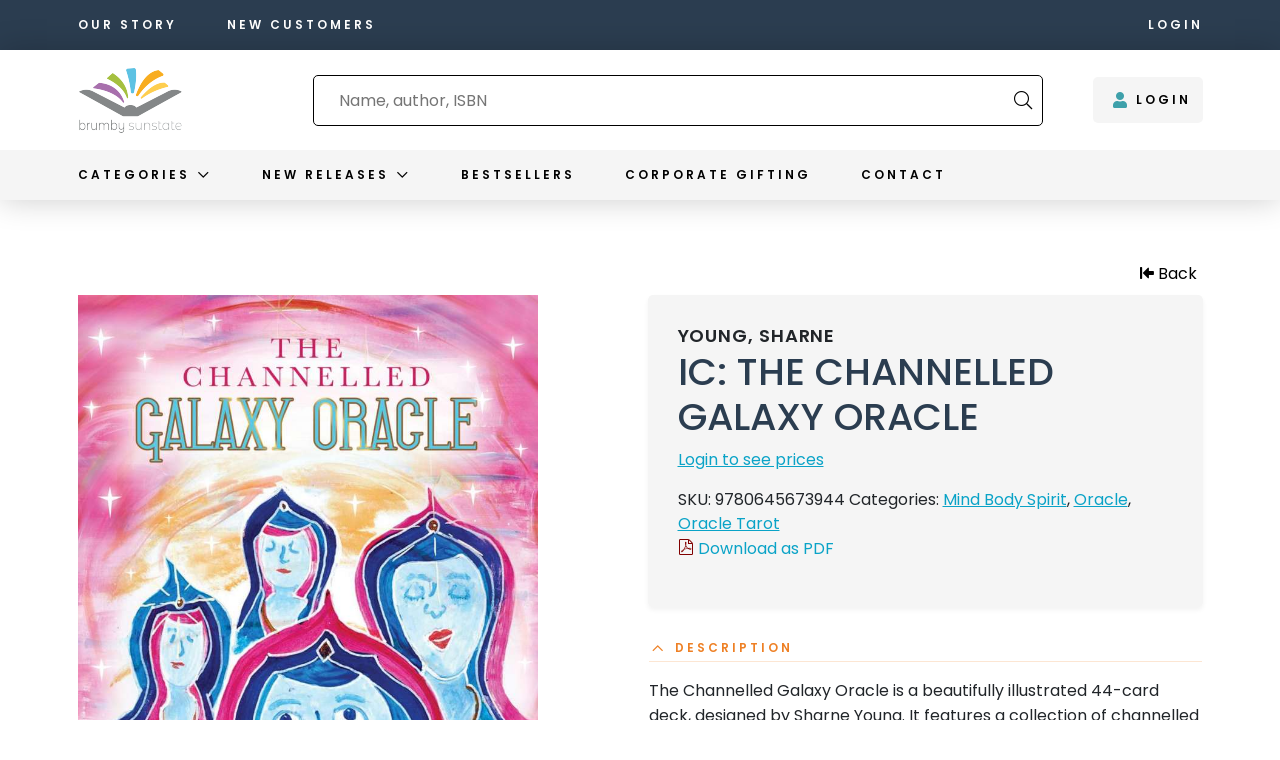

--- FILE ---
content_type: text/html; charset=UTF-8
request_url: https://www.brumbysunstate.com.au/product/ic-the-channelled-galaxy-oracle/
body_size: 191966
content:
<!doctype html>
<html lang="en-US">
<head>
<meta charset="utf-8">
<meta http-equiv="x-ua-compatible" content="ie=edge">
<meta name="viewport" content="width=device-width, initial-scale=1, shrink-to-fit=no">

<link rel="dns-prefetch" href="//fonts.gstatic.com">
<link rel="preconnect" href="https://fonts.gstatic.com" crossorigin>
<link rel="dns-prefetch" href="//cdnjs.cloudflare.com">
<link rel="preconnect" href="https://cdnjs.cloudflare.com" crossorigin>
<link rel="dns-prefetch" href="//fonts.googleapis.com">
<link rel="preconnect" href="https://fonts.googleapis.com" crossorigin>
<title>IC: THE CHANNELLED GALAXY ORACLE | Brumby Sunstate</title>
	<style>img:is([sizes="auto" i], [sizes^="auto," i]) { contain-intrinsic-size: 3000px 1500px }</style>
	
<!-- Google Tag Manager for WordPress by gtm4wp.com -->
<script data-cfasync="false" data-pagespeed-no-defer>
	var gtm4wp_datalayer_name = "dataLayer";
	var dataLayer = dataLayer || [];
	const gtm4wp_use_sku_instead = false;
	const gtm4wp_currency = 'AUD';
	const gtm4wp_product_per_impression = false;
	const gtm4wp_clear_ecommerce = false;
</script>
<!-- End Google Tag Manager for WordPress by gtm4wp.com -->
<!-- The SEO Framework by Sybre Waaijer -->
<link rel="canonical" href="https://www.brumbysunstate.com.au/product/ic-the-channelled-galaxy-oracle/" />
<meta name="description" content="The Channelled Galaxy Oracle is a beautifully illustrated 44&#x2d;card deck, designed by Sharne Young. It features a collection of channelled short stories and&#8230;" />
<meta property="og:type" content="product" />
<meta property="og:locale" content="en_US" />
<meta property="og:site_name" content="Brumby Sunstate" />
<meta property="og:title" content="IC: THE CHANNELLED GALAXY ORACLE | Brumby Sunstate" />
<meta property="og:description" content="The Channelled Galaxy Oracle is a beautifully illustrated 44&#x2d;card deck, designed by Sharne Young. It features a collection of channelled short stories and conversations from all over the Galaxy&#8230;" />
<meta property="og:url" content="https://www.brumbysunstate.com.au/product/ic-the-channelled-galaxy-oracle/" />
<meta property="og:image" content="https://www.brumbysunstate.com.au/app/uploads/2024/02/9780645673944.jpg" />
<meta property="og:image:width" content="758" />
<meta property="og:image:height" content="1100" />
<meta property="article:published_time" content="2024-02-21T16:49:12+00:00" />
<meta property="article:modified_time" content="2025-11-03T16:33:33+00:00" />
<meta name="twitter:card" content="summary_large_image" />
<meta name="twitter:title" content="IC: THE CHANNELLED GALAXY ORACLE | Brumby Sunstate" />
<meta name="twitter:description" content="The Channelled Galaxy Oracle is a beautifully illustrated 44&#x2d;card deck, designed by Sharne Young. It features a collection of channelled short stories and conversations from all over the Galaxy&#8230;" />
<meta name="twitter:image" content="https://www.brumbysunstate.com.au/app/uploads/2024/02/9780645673944.jpg" />
<script type="application/ld+json">{
    "@context": "https://schema.org",
    "@graph": [
        {
            "@type": "WebSite",
            "@id": "https://www.brumbysunstate.com.au/#/schema/WebSite",
            "url": "https://www.brumbysunstate.com.au/",
            "name": "Brumby Sunstate",
            "inLanguage": "en-US",
            "potentialAction": {
                "@type": "SearchAction",
                "target": {
                    "@type": "EntryPoint",
                    "urlTemplate": "https://www.brumbysunstate.com.au/search/{search_term_string}/"
                },
                "query-input": "required name=search_term_string"
            },
            "publisher": {
                "@type": "Organization",
                "@id": "https://www.brumbysunstate.com.au/#/schema/Organization",
                "name": "Brumby Sunstate",
                "url": "https://www.brumbysunstate.com.au/",
                "logo": {
                    "@type": "ImageObject",
                    "url": "https://www.brumbysunstate.com.au/app/uploads/2022/09/cropped-Profile_Instagram_Logo_Only.jpg",
                    "contentUrl": "https://www.brumbysunstate.com.au/app/uploads/2022/09/cropped-Profile_Instagram_Logo_Only.jpg",
                    "width": 512,
                    "height": 512
                }
            }
        },
        {
            "@type": "WebPage",
            "@id": "https://www.brumbysunstate.com.au/product/ic-the-channelled-galaxy-oracle/",
            "url": "https://www.brumbysunstate.com.au/product/ic-the-channelled-galaxy-oracle/",
            "name": "IC: THE CHANNELLED GALAXY ORACLE | Brumby Sunstate",
            "description": "The Channelled Galaxy Oracle is a beautifully illustrated 44&#x2d;card deck, designed by Sharne Young. It features a collection of channelled short stories and&#8230;",
            "inLanguage": "en-US",
            "isPartOf": {
                "@id": "https://www.brumbysunstate.com.au/#/schema/WebSite"
            },
            "breadcrumb": {
                "@type": "BreadcrumbList",
                "@id": "https://www.brumbysunstate.com.au/#/schema/BreadcrumbList",
                "itemListElement": [
                    {
                        "@type": "ListItem",
                        "position": 1,
                        "item": "https://www.brumbysunstate.com.au/",
                        "name": "Brumby Sunstate"
                    },
                    {
                        "@type": "ListItem",
                        "position": 2,
                        "item": "https://www.brumbysunstate.com.au/shop/",
                        "name": "Shop"
                    },
                    {
                        "@type": "ListItem",
                        "position": 3,
                        "item": "https://www.brumbysunstate.com.au/pub/animal-dreaming-publishing/",
                        "name": "Publisher: ANIMAL DREAMING PUBLISHING"
                    },
                    {
                        "@type": "ListItem",
                        "position": 4,
                        "name": "IC: THE CHANNELLED GALAXY ORACLE"
                    }
                ]
            },
            "potentialAction": {
                "@type": "ReadAction",
                "target": "https://www.brumbysunstate.com.au/product/ic-the-channelled-galaxy-oracle/"
            },
            "datePublished": "2024-02-21T16:49:12+00:00",
            "dateModified": "2025-11-03T16:33:33+00:00"
        }
    ]
}</script>
<!-- / The SEO Framework by Sybre Waaijer | 8.90ms meta | 0.31ms boot -->

<link rel='dns-prefetch' href='//fonts.googleapis.com' />
<link rel='dns-prefetch' href='//use.typekit.net' />
<link rel='dns-prefetch' href='//www.googletagmanager.com' />

<link rel='stylesheet' id='wp-block-library-css' href='https://www.brumbysunstate.com.au/wp/wp-includes/css/dist/block-library/style.css?ver=6.8.3' type='text/css' media='all' />
<style id='filebird-block-filebird-gallery-style-inline-css' type='text/css'>
ul.filebird-block-filebird-gallery{margin:auto!important;padding:0!important;width:100%}ul.filebird-block-filebird-gallery.layout-grid{display:grid;grid-gap:20px;align-items:stretch;grid-template-columns:repeat(var(--columns),1fr);justify-items:stretch}ul.filebird-block-filebird-gallery.layout-grid li img{border:1px solid #ccc;box-shadow:2px 2px 6px 0 rgba(0,0,0,.3);height:100%;max-width:100%;-o-object-fit:cover;object-fit:cover;width:100%}ul.filebird-block-filebird-gallery.layout-masonry{-moz-column-count:var(--columns);-moz-column-gap:var(--space);column-gap:var(--space);-moz-column-width:var(--min-width);columns:var(--min-width) var(--columns);display:block;overflow:auto}ul.filebird-block-filebird-gallery.layout-masonry li{margin-bottom:var(--space)}ul.filebird-block-filebird-gallery li{list-style:none}ul.filebird-block-filebird-gallery li figure{height:100%;margin:0;padding:0;position:relative;width:100%}ul.filebird-block-filebird-gallery li figure figcaption{background:linear-gradient(0deg,rgba(0,0,0,.7),rgba(0,0,0,.3) 70%,transparent);bottom:0;box-sizing:border-box;color:#fff;font-size:.8em;margin:0;max-height:100%;overflow:auto;padding:3em .77em .7em;position:absolute;text-align:center;width:100%;z-index:2}ul.filebird-block-filebird-gallery li figure figcaption a{color:inherit}

</style>
<style id='global-styles-inline-css' type='text/css'>
:root{--wp--preset--aspect-ratio--square: 1;--wp--preset--aspect-ratio--4-3: 4/3;--wp--preset--aspect-ratio--3-4: 3/4;--wp--preset--aspect-ratio--3-2: 3/2;--wp--preset--aspect-ratio--2-3: 2/3;--wp--preset--aspect-ratio--16-9: 16/9;--wp--preset--aspect-ratio--9-16: 9/16;--wp--preset--color--black: #000000;--wp--preset--color--cyan-bluish-gray: #abb8c3;--wp--preset--color--white: #ffffff;--wp--preset--color--pale-pink: #f78da7;--wp--preset--color--vivid-red: #cf2e2e;--wp--preset--color--luminous-vivid-orange: #ff6900;--wp--preset--color--luminous-vivid-amber: #fcb900;--wp--preset--color--light-green-cyan: #7bdcb5;--wp--preset--color--vivid-green-cyan: #00d084;--wp--preset--color--pale-cyan-blue: #8ed1fc;--wp--preset--color--vivid-cyan-blue: #0693e3;--wp--preset--color--vivid-purple: #9b51e0;--wp--preset--color--strong-magenta: #a156b4;--wp--preset--color--light-grayish-magenta: #d0a5db;--wp--preset--color--very-light-gray: #eee;--wp--preset--color--very-dark-gray: #444;--wp--preset--gradient--vivid-cyan-blue-to-vivid-purple: linear-gradient(135deg,rgba(6,147,227,1) 0%,rgb(155,81,224) 100%);--wp--preset--gradient--light-green-cyan-to-vivid-green-cyan: linear-gradient(135deg,rgb(122,220,180) 0%,rgb(0,208,130) 100%);--wp--preset--gradient--luminous-vivid-amber-to-luminous-vivid-orange: linear-gradient(135deg,rgba(252,185,0,1) 0%,rgba(255,105,0,1) 100%);--wp--preset--gradient--luminous-vivid-orange-to-vivid-red: linear-gradient(135deg,rgba(255,105,0,1) 0%,rgb(207,46,46) 100%);--wp--preset--gradient--very-light-gray-to-cyan-bluish-gray: linear-gradient(135deg,rgb(238,238,238) 0%,rgb(169,184,195) 100%);--wp--preset--gradient--cool-to-warm-spectrum: linear-gradient(135deg,rgb(74,234,220) 0%,rgb(151,120,209) 20%,rgb(207,42,186) 40%,rgb(238,44,130) 60%,rgb(251,105,98) 80%,rgb(254,248,76) 100%);--wp--preset--gradient--blush-light-purple: linear-gradient(135deg,rgb(255,206,236) 0%,rgb(152,150,240) 100%);--wp--preset--gradient--blush-bordeaux: linear-gradient(135deg,rgb(254,205,165) 0%,rgb(254,45,45) 50%,rgb(107,0,62) 100%);--wp--preset--gradient--luminous-dusk: linear-gradient(135deg,rgb(255,203,112) 0%,rgb(199,81,192) 50%,rgb(65,88,208) 100%);--wp--preset--gradient--pale-ocean: linear-gradient(135deg,rgb(255,245,203) 0%,rgb(182,227,212) 50%,rgb(51,167,181) 100%);--wp--preset--gradient--electric-grass: linear-gradient(135deg,rgb(202,248,128) 0%,rgb(113,206,126) 100%);--wp--preset--gradient--midnight: linear-gradient(135deg,rgb(2,3,129) 0%,rgb(40,116,252) 100%);--wp--preset--font-size--small: 13px;--wp--preset--font-size--medium: 20px;--wp--preset--font-size--large: 36px;--wp--preset--font-size--x-large: 42px;--wp--preset--font-size--normal: 16px;--wp--preset--font-size--huge: 50px;--wp--preset--spacing--20: 0.44rem;--wp--preset--spacing--30: 0.67rem;--wp--preset--spacing--40: 1rem;--wp--preset--spacing--50: 1.5rem;--wp--preset--spacing--60: 2.25rem;--wp--preset--spacing--70: 3.38rem;--wp--preset--spacing--80: 5.06rem;--wp--preset--shadow--natural: 6px 6px 9px rgba(0, 0, 0, 0.2);--wp--preset--shadow--deep: 12px 12px 50px rgba(0, 0, 0, 0.4);--wp--preset--shadow--sharp: 6px 6px 0px rgba(0, 0, 0, 0.2);--wp--preset--shadow--outlined: 6px 6px 0px -3px rgba(255, 255, 255, 1), 6px 6px rgba(0, 0, 0, 1);--wp--preset--shadow--crisp: 6px 6px 0px rgba(0, 0, 0, 1);}:where(body) { margin: 0; }.wp-site-blocks > .alignleft { float: left; margin-right: 2em; }.wp-site-blocks > .alignright { float: right; margin-left: 2em; }.wp-site-blocks > .aligncenter { justify-content: center; margin-left: auto; margin-right: auto; }:where(.is-layout-flex){gap: 0.5em;}:where(.is-layout-grid){gap: 0.5em;}.is-layout-flow > .alignleft{float: left;margin-inline-start: 0;margin-inline-end: 2em;}.is-layout-flow > .alignright{float: right;margin-inline-start: 2em;margin-inline-end: 0;}.is-layout-flow > .aligncenter{margin-left: auto !important;margin-right: auto !important;}.is-layout-constrained > .alignleft{float: left;margin-inline-start: 0;margin-inline-end: 2em;}.is-layout-constrained > .alignright{float: right;margin-inline-start: 2em;margin-inline-end: 0;}.is-layout-constrained > .aligncenter{margin-left: auto !important;margin-right: auto !important;}.is-layout-constrained > :where(:not(.alignleft):not(.alignright):not(.alignfull)){margin-left: auto !important;margin-right: auto !important;}body .is-layout-flex{display: flex;}.is-layout-flex{flex-wrap: wrap;align-items: center;}.is-layout-flex > :is(*, div){margin: 0;}body .is-layout-grid{display: grid;}.is-layout-grid > :is(*, div){margin: 0;}body{padding-top: 0px;padding-right: 0px;padding-bottom: 0px;padding-left: 0px;}a:where(:not(.wp-element-button)){text-decoration: underline;}:root :where(.wp-element-button, .wp-block-button__link){background-color: #32373c;border-width: 0;color: #fff;font-family: inherit;font-size: inherit;line-height: inherit;padding: calc(0.667em + 2px) calc(1.333em + 2px);text-decoration: none;}.has-black-color{color: var(--wp--preset--color--black) !important;}.has-cyan-bluish-gray-color{color: var(--wp--preset--color--cyan-bluish-gray) !important;}.has-white-color{color: var(--wp--preset--color--white) !important;}.has-pale-pink-color{color: var(--wp--preset--color--pale-pink) !important;}.has-vivid-red-color{color: var(--wp--preset--color--vivid-red) !important;}.has-luminous-vivid-orange-color{color: var(--wp--preset--color--luminous-vivid-orange) !important;}.has-luminous-vivid-amber-color{color: var(--wp--preset--color--luminous-vivid-amber) !important;}.has-light-green-cyan-color{color: var(--wp--preset--color--light-green-cyan) !important;}.has-vivid-green-cyan-color{color: var(--wp--preset--color--vivid-green-cyan) !important;}.has-pale-cyan-blue-color{color: var(--wp--preset--color--pale-cyan-blue) !important;}.has-vivid-cyan-blue-color{color: var(--wp--preset--color--vivid-cyan-blue) !important;}.has-vivid-purple-color{color: var(--wp--preset--color--vivid-purple) !important;}.has-strong-magenta-color{color: var(--wp--preset--color--strong-magenta) !important;}.has-light-grayish-magenta-color{color: var(--wp--preset--color--light-grayish-magenta) !important;}.has-very-light-gray-color{color: var(--wp--preset--color--very-light-gray) !important;}.has-very-dark-gray-color{color: var(--wp--preset--color--very-dark-gray) !important;}.has-black-background-color{background-color: var(--wp--preset--color--black) !important;}.has-cyan-bluish-gray-background-color{background-color: var(--wp--preset--color--cyan-bluish-gray) !important;}.has-white-background-color{background-color: var(--wp--preset--color--white) !important;}.has-pale-pink-background-color{background-color: var(--wp--preset--color--pale-pink) !important;}.has-vivid-red-background-color{background-color: var(--wp--preset--color--vivid-red) !important;}.has-luminous-vivid-orange-background-color{background-color: var(--wp--preset--color--luminous-vivid-orange) !important;}.has-luminous-vivid-amber-background-color{background-color: var(--wp--preset--color--luminous-vivid-amber) !important;}.has-light-green-cyan-background-color{background-color: var(--wp--preset--color--light-green-cyan) !important;}.has-vivid-green-cyan-background-color{background-color: var(--wp--preset--color--vivid-green-cyan) !important;}.has-pale-cyan-blue-background-color{background-color: var(--wp--preset--color--pale-cyan-blue) !important;}.has-vivid-cyan-blue-background-color{background-color: var(--wp--preset--color--vivid-cyan-blue) !important;}.has-vivid-purple-background-color{background-color: var(--wp--preset--color--vivid-purple) !important;}.has-strong-magenta-background-color{background-color: var(--wp--preset--color--strong-magenta) !important;}.has-light-grayish-magenta-background-color{background-color: var(--wp--preset--color--light-grayish-magenta) !important;}.has-very-light-gray-background-color{background-color: var(--wp--preset--color--very-light-gray) !important;}.has-very-dark-gray-background-color{background-color: var(--wp--preset--color--very-dark-gray) !important;}.has-black-border-color{border-color: var(--wp--preset--color--black) !important;}.has-cyan-bluish-gray-border-color{border-color: var(--wp--preset--color--cyan-bluish-gray) !important;}.has-white-border-color{border-color: var(--wp--preset--color--white) !important;}.has-pale-pink-border-color{border-color: var(--wp--preset--color--pale-pink) !important;}.has-vivid-red-border-color{border-color: var(--wp--preset--color--vivid-red) !important;}.has-luminous-vivid-orange-border-color{border-color: var(--wp--preset--color--luminous-vivid-orange) !important;}.has-luminous-vivid-amber-border-color{border-color: var(--wp--preset--color--luminous-vivid-amber) !important;}.has-light-green-cyan-border-color{border-color: var(--wp--preset--color--light-green-cyan) !important;}.has-vivid-green-cyan-border-color{border-color: var(--wp--preset--color--vivid-green-cyan) !important;}.has-pale-cyan-blue-border-color{border-color: var(--wp--preset--color--pale-cyan-blue) !important;}.has-vivid-cyan-blue-border-color{border-color: var(--wp--preset--color--vivid-cyan-blue) !important;}.has-vivid-purple-border-color{border-color: var(--wp--preset--color--vivid-purple) !important;}.has-strong-magenta-border-color{border-color: var(--wp--preset--color--strong-magenta) !important;}.has-light-grayish-magenta-border-color{border-color: var(--wp--preset--color--light-grayish-magenta) !important;}.has-very-light-gray-border-color{border-color: var(--wp--preset--color--very-light-gray) !important;}.has-very-dark-gray-border-color{border-color: var(--wp--preset--color--very-dark-gray) !important;}.has-vivid-cyan-blue-to-vivid-purple-gradient-background{background: var(--wp--preset--gradient--vivid-cyan-blue-to-vivid-purple) !important;}.has-light-green-cyan-to-vivid-green-cyan-gradient-background{background: var(--wp--preset--gradient--light-green-cyan-to-vivid-green-cyan) !important;}.has-luminous-vivid-amber-to-luminous-vivid-orange-gradient-background{background: var(--wp--preset--gradient--luminous-vivid-amber-to-luminous-vivid-orange) !important;}.has-luminous-vivid-orange-to-vivid-red-gradient-background{background: var(--wp--preset--gradient--luminous-vivid-orange-to-vivid-red) !important;}.has-very-light-gray-to-cyan-bluish-gray-gradient-background{background: var(--wp--preset--gradient--very-light-gray-to-cyan-bluish-gray) !important;}.has-cool-to-warm-spectrum-gradient-background{background: var(--wp--preset--gradient--cool-to-warm-spectrum) !important;}.has-blush-light-purple-gradient-background{background: var(--wp--preset--gradient--blush-light-purple) !important;}.has-blush-bordeaux-gradient-background{background: var(--wp--preset--gradient--blush-bordeaux) !important;}.has-luminous-dusk-gradient-background{background: var(--wp--preset--gradient--luminous-dusk) !important;}.has-pale-ocean-gradient-background{background: var(--wp--preset--gradient--pale-ocean) !important;}.has-electric-grass-gradient-background{background: var(--wp--preset--gradient--electric-grass) !important;}.has-midnight-gradient-background{background: var(--wp--preset--gradient--midnight) !important;}.has-small-font-size{font-size: var(--wp--preset--font-size--small) !important;}.has-medium-font-size{font-size: var(--wp--preset--font-size--medium) !important;}.has-large-font-size{font-size: var(--wp--preset--font-size--large) !important;}.has-x-large-font-size{font-size: var(--wp--preset--font-size--x-large) !important;}.has-normal-font-size{font-size: var(--wp--preset--font-size--normal) !important;}.has-huge-font-size{font-size: var(--wp--preset--font-size--huge) !important;}
:where(.wp-block-post-template.is-layout-flex){gap: 1.25em;}:where(.wp-block-post-template.is-layout-grid){gap: 1.25em;}
:where(.wp-block-columns.is-layout-flex){gap: 2em;}:where(.wp-block-columns.is-layout-grid){gap: 2em;}
:root :where(.wp-block-pullquote){font-size: 1.5em;line-height: 1.6;}
</style>
<link rel='stylesheet' id='wwpp_single_product_page_css-css' href='https://www.brumbysunstate.com.au/app/plugins/woocommerce-wholesale-prices-premium/css/wwpp-single-product-page.css?ver=1.27.3' type='text/css' media='all' />
<link rel='stylesheet' id='photoswipe-css' href='https://www.brumbysunstate.com.au/app/plugins/woocommerce/assets/css/photoswipe/photoswipe.min.css?ver=9.9.5' type='text/css' media='all' />
<link rel='stylesheet' id='photoswipe-default-skin-css' href='https://www.brumbysunstate.com.au/app/plugins/woocommerce/assets/css/photoswipe/default-skin/default-skin.min.css?ver=9.9.5' type='text/css' media='all' />
<link rel='stylesheet' id='woocommerce-layout-css' href='https://www.brumbysunstate.com.au/app/plugins/woocommerce/assets/css/woocommerce-layout.css?ver=9.9.5' type='text/css' media='all' />
<link rel='stylesheet' id='woocommerce-smallscreen-css' href='https://www.brumbysunstate.com.au/app/plugins/woocommerce/assets/css/woocommerce-smallscreen.css?ver=9.9.5' type='text/css' media='only screen and (max-width: 768px)' />
<link rel='stylesheet' id='woocommerce-general-css' href='https://www.brumbysunstate.com.au/app/plugins/woocommerce/assets/css/woocommerce.css?ver=9.9.5' type='text/css' media='all' />
<style id='woocommerce-inline-inline-css' type='text/css'>
.woocommerce form .form-row .required { visibility: visible; }
</style>
<link rel='stylesheet' id='wc-store-catalog-pdf-download-style-css' href='https://www.brumbysunstate.com.au/app/plugins/woocommerce-store-catalog-pdf-download/assets/css/frontend-styles.css?ver=6.8.3' type='text/css' media='all' />
<link rel='stylesheet' id='brands-styles-css' href='https://www.brumbysunstate.com.au/app/plugins/woocommerce/assets/css/brands.css?ver=9.9.5' type='text/css' media='all' />
<link rel='stylesheet' id='algolia-autocomplete-css' href='https://www.brumbysunstate.com.au/app/plugins/wp-search-with-algolia/css/algolia-autocomplete.css?ver=2.10.3' type='text/css' media='all' />
<link rel='stylesheet' id='sage/main.css-css' href='https://www.brumbysunstate.com.au/app/themes/brumby-new/dist/styles/main.css?id=039adc3aacddfcf12d10b0c7103f07c6' type='text/css' media='all' />
<link rel='stylesheet' id='sage/fonts.css-css' href='https://fonts.googleapis.com/css2?family=Poppins:ital,wght@0,100;0,200;0,300;0,400;0,500;0,600;0,700;0,800;0,900;1,100;1,200;1,300;1,400;1,500;1,600;1,700;1,800;1,900&#038;display=swap' type='text/css' media='all' />
<link rel='stylesheet' id='sage/adobe-fonts.css-css' href='https://use.typekit.net/nhq5pxx.css' type='text/css' media='all' />
<script type="text/javascript" src="https://www.brumbysunstate.com.au/app/plugins/wp-sentry-integration/public/wp-sentry-browser.min.js?ver=8.5.0" id="wp-sentry-browser-bundle-js"></script>
<script type="text/javascript" id="wp-sentry-browser-js-extra">
/* <![CDATA[ */
var wp_sentry = {"environment":"production","release":"1522849236","context":{"tags":{"wordpress":"6.8.3","language":"en-US"}},"dsn":"https:\/\/fc0807e82d3e4083a493ce9c47e5a927@watcher.burger.net.au\/45"};
/* ]]> */
</script>
<script type="text/javascript" src="https://www.brumbysunstate.com.au/app/plugins/wp-sentry-integration/public/wp-sentry-init.js?ver=8.5.0" id="wp-sentry-browser-js"></script>
<script type="text/javascript" src="https://www.brumbysunstate.com.au/wp/wp-includes/js/jquery/jquery.js?ver=3.7.1" id="jquery-core-js"></script>
<script type="text/javascript" src="https://www.brumbysunstate.com.au/wp/wp-includes/js/jquery/jquery-migrate.js?ver=3.4.1" id="jquery-migrate-js"></script>
<script type="text/javascript" src="https://www.brumbysunstate.com.au/app/plugins/woocommerce/assets/js/jquery-blockui/jquery.blockUI.js?ver=2.7.0-wc.9.9.5" id="jquery-blockui-js" defer="defer" data-wp-strategy="defer"></script>
<script type="text/javascript" id="wc-add-to-cart-js-extra">
/* <![CDATA[ */
var wc_add_to_cart_params = {"ajax_url":"\/wp\/wp-admin\/admin-ajax.php","wc_ajax_url":"\/?wc-ajax=%%endpoint%%","i18n_view_cart":"View cart","cart_url":"https:\/\/www.brumbysunstate.com.au\/cart\/","is_cart":"","cart_redirect_after_add":"no"};
/* ]]> */
</script>
<script type="text/javascript" src="https://www.brumbysunstate.com.au/app/plugins/woocommerce/assets/js/frontend/add-to-cart.js?ver=9.9.5" id="wc-add-to-cart-js" defer="defer" data-wp-strategy="defer"></script>
<script type="text/javascript" src="https://www.brumbysunstate.com.au/app/plugins/woocommerce/assets/js/zoom/jquery.zoom.js?ver=1.7.21-wc.9.9.5" id="zoom-js" defer="defer" data-wp-strategy="defer"></script>
<script type="text/javascript" src="https://www.brumbysunstate.com.au/app/plugins/woocommerce/assets/js/flexslider/jquery.flexslider.js?ver=2.7.2-wc.9.9.5" id="flexslider-js" defer="defer" data-wp-strategy="defer"></script>
<script type="text/javascript" src="https://www.brumbysunstate.com.au/app/plugins/woocommerce/assets/js/photoswipe/photoswipe.js?ver=4.1.1-wc.9.9.5" id="photoswipe-js" defer="defer" data-wp-strategy="defer"></script>
<script type="text/javascript" src="https://www.brumbysunstate.com.au/app/plugins/woocommerce/assets/js/photoswipe/photoswipe-ui-default.js?ver=4.1.1-wc.9.9.5" id="photoswipe-ui-default-js" defer="defer" data-wp-strategy="defer"></script>
<script type="text/javascript" id="wc-single-product-js-extra">
/* <![CDATA[ */
var wc_single_product_params = {"i18n_required_rating_text":"Please select a rating","i18n_rating_options":["1 of 5 stars","2 of 5 stars","3 of 5 stars","4 of 5 stars","5 of 5 stars"],"i18n_product_gallery_trigger_text":"View full-screen image gallery","review_rating_required":"yes","flexslider":{"rtl":false,"animation":"slide","smoothHeight":true,"directionNav":true,"controlNav":"thumbnails","slideshow":false,"animationSpeed":500,"animationLoop":false,"allowOneSlide":false},"zoom_enabled":"1","zoom_options":[],"photoswipe_enabled":"1","photoswipe_options":{"shareEl":false,"closeOnScroll":false,"history":false,"hideAnimationDuration":0,"showAnimationDuration":0},"flexslider_enabled":"1"};
/* ]]> */
</script>
<script type="text/javascript" src="https://www.brumbysunstate.com.au/app/plugins/woocommerce/assets/js/frontend/single-product.js?ver=9.9.5" id="wc-single-product-js" defer="defer" data-wp-strategy="defer"></script>
<script type="text/javascript" src="https://www.brumbysunstate.com.au/app/plugins/woocommerce/assets/js/js-cookie/js.cookie.js?ver=2.1.4-wc.9.9.5" id="js-cookie-js" defer="defer" data-wp-strategy="defer"></script>
<script type="text/javascript" id="woocommerce-js-extra">
/* <![CDATA[ */
var woocommerce_params = {"ajax_url":"\/wp\/wp-admin\/admin-ajax.php","wc_ajax_url":"\/?wc-ajax=%%endpoint%%","i18n_password_show":"Show password","i18n_password_hide":"Hide password"};
/* ]]> */
</script>
<script type="text/javascript" src="https://www.brumbysunstate.com.au/app/plugins/woocommerce/assets/js/frontend/woocommerce.js?ver=9.9.5" id="woocommerce-js" defer="defer" data-wp-strategy="defer"></script>
<script type="text/javascript" id="wc-store-catalog-pdf-download-js-js-extra">
/* <![CDATA[ */
var wc_store_catalog_pdf_download_local = {"ajaxurl":"https:\/\/www.brumbysunstate.com.au\/wp\/wp-admin\/admin-ajax.php","ajaxPDFDownloadNonce":"880d7e290c"};
/* ]]> */
</script>
<script type="text/javascript" src="https://www.brumbysunstate.com.au/app/plugins/woocommerce-store-catalog-pdf-download/assets/js/frontend.js?ver=6.8.3" id="wc-store-catalog-pdf-download-js-js"></script>
<link rel="https://api.w.org/" href="https://www.brumbysunstate.com.au/wp-json/" /><link rel="alternate" title="JSON" type="application/json" href="https://www.brumbysunstate.com.au/wp-json/wp/v2/product/389910" /><link rel="EditURI" type="application/rsd+xml" title="RSD" href="https://www.brumbysunstate.com.au/wp/xmlrpc.php?rsd" />
<link rel="alternate" title="oEmbed (JSON)" type="application/json+oembed" href="https://www.brumbysunstate.com.au/wp-json/oembed/1.0/embed?url=https%3A%2F%2Fwww.brumbysunstate.com.au%2Fproduct%2Fic-the-channelled-galaxy-oracle%2F" />
<link rel="alternate" title="oEmbed (XML)" type="text/xml+oembed" href="https://www.brumbysunstate.com.au/wp-json/oembed/1.0/embed?url=https%3A%2F%2Fwww.brumbysunstate.com.au%2Fproduct%2Fic-the-channelled-galaxy-oracle%2F&#038;format=xml" />
<meta name="generator" content="Site Kit by Google 1.160.0" /><!-- Stream WordPress user activity plugin v4.1.1 -->
<meta name="wwp" content="yes" />
<!-- Google Tag Manager for WordPress by gtm4wp.com -->
<!-- GTM Container placement set to automatic -->
<script data-cfasync="false" data-pagespeed-no-defer>
	var dataLayer_content = {"pagePostType":"product","pagePostType2":"single-product","pagePostAuthor":"Neville Kajewski","customerTotalOrders":0,"customerTotalOrderValue":0,"customerFirstName":"","customerLastName":"","customerBillingFirstName":"","customerBillingLastName":"","customerBillingCompany":"","customerBillingAddress1":"","customerBillingAddress2":"","customerBillingCity":"","customerBillingState":"","customerBillingPostcode":"","customerBillingCountry":"","customerBillingEmail":"","customerBillingEmailHash":"","customerBillingPhone":"","customerShippingFirstName":"","customerShippingLastName":"","customerShippingCompany":"","customerShippingAddress1":"","customerShippingAddress2":"","customerShippingCity":"","customerShippingState":"","customerShippingPostcode":"","customerShippingCountry":"","productRatingCounts":[],"productAverageRating":0,"productReviewCount":0,"productType":"simple","productIsVariable":0};
	dataLayer.push( dataLayer_content );
</script>
<script data-cfasync="false" data-pagespeed-no-defer>
(function(w,d,s,l,i){w[l]=w[l]||[];w[l].push({'gtm.start':
new Date().getTime(),event:'gtm.js'});var f=d.getElementsByTagName(s)[0],
j=d.createElement(s),dl=l!='dataLayer'?'&l='+l:'';j.async=true;j.src=
'//www.googletagmanager.com/gtm.js?id='+i+dl;f.parentNode.insertBefore(j,f);
})(window,document,'script','dataLayer','GTM-WSBP9H8');
</script>
<!-- End Google Tag Manager for WordPress by gtm4wp.com -->	<noscript><style>.woocommerce-product-gallery{ opacity: 1 !important; }</style></noscript>
			<style>
			.algolia-search-highlight {
				background-color: #fffbcc;
				border-radius: 2px;
				font-style: normal;
			}
		</style>
		<link rel="icon" href="https://www.brumbysunstate.com.au/app/uploads/2022/09/cropped-Profile_Instagram_Logo_Only-32x32.jpg" sizes="32x32" />
<link rel="icon" href="https://www.brumbysunstate.com.au/app/uploads/2022/09/cropped-Profile_Instagram_Logo_Only-192x192.jpg" sizes="192x192" />
<link rel="apple-touch-icon" href="https://www.brumbysunstate.com.au/app/uploads/2022/09/cropped-Profile_Instagram_Logo_Only-180x180.jpg" />
<meta name="msapplication-TileImage" content="https://www.brumbysunstate.com.au/app/uploads/2022/09/cropped-Profile_Instagram_Logo_Only-270x270.jpg" />
		<style type="text/css" id="wp-custom-css">
			.checkout .address-field, .checkout .wooccm-field-phone, .checkout .wooccm-field-email {
    display: none !important;
}

.home .module-popular_products {
	margin-bottom: 0;l
}

.home .module-call_to_action {
	margin-top: -30px;
}

.wp-block-image img {
	height: auto;
}

@media(max-width: 1200px) {
	.algolia-search.algolia-search-grid article img {
			height: auto !important;
			object-fit: unset !important;
	}
}

.login form .input, .login input[type="text"], .login input[type="password"] {
    padding: 13px 20px;
    background: #F5F5F5 !important;
    border: none !important;
    font-size: inherit !important;
}

.woocommerce-checkout input[type=checkbox]::before {
		content: " ";
		margin: -0.1875rem 0 0 -0.25rem;
    height: 1.3125rem;
    width: 1.3125rem;
    background: white;
    margin-top: 6px;
		float: left;
    display: inline-block;
    vertical-align: middle;
}

.woocommerce-checkout  input[type=checkbox]:checked::before {
	    content: url(data:image/svg+xml;utf8,%3Csvg%20xmlns%3D%27http%3A%2F%2Fwww.w3.org%2F2000%2Fsvg%27%20viewBox%3D%270%200%2020%2020%27%3E%3Cpath%20d%3D%27M14.83%204.89l1.34.94-5.81%208.38H9.02L5.78%209.67l1.34-1.25%202.57%202.4z%27%20fill%3D%27%233582c4%27%2F%3E%3C%2Fsvg%3E);
	    margin-top: 6px;

}

.ais-header-search {
    display: none !important;
}

.algolia-search .ais-Panel-header {
    background: #bccad7;
    padding: 0.5rem 0.75rem !important;
    margin-bottom: 12px !important;
	margin-left: -.75rem;
}

.algolia-search .vue-slider {
	margin-top: 2rem !important;
}

.container-filters .container-body {
	display: flex;
	flex-direction: column;
}

.ais-Panel {
	order: 10;
}

.ais-Panel:nth-child(7) {
	order: 1;
}

.ais-Panel:nth-child(4) {
	order: 2;
}

/* // To move to the codebase */
.woocommerce-ResetPassword .woocommerce-form-row .input-text {
    border: 1px solid #000 !important;
	background: #F5F5F5 !important
}		</style>
		<script>
  if(/MSIE \d|Trident.*rv:/.test(navigator.userAgent)) {
    window.location = 'microsoft-edge:' + window.location;
    setTimeout(function() {
      window.location = 'https://go.microsoft.com/fwlink/?linkid=2135547';
    }, 1);
  }
</script>
<script nomodule>window.MSInputMethodContext && document.documentMode && document.write('<link rel="stylesheet" href="https://www.brumbysunstate.com.au/app/themes/brumby-new/resources/../dist/styles/bootstrap-ie11.min.css"><script src="https://cdn.jsdelivr.net/combine/npm/bootstrap@5.0.0-beta2/dist/js/bootstrap.bundle.min.js,npm/ie11-custom-properties@4.1.0,npm/element-qsa-scope@1.1.0"><\/script><script crossorigin="anonymous" src="https://polyfill.io/v3/polyfill.min.js?features=default%2CNumber.parseInt%2CNumber.parseFloat%2CArray.prototype.find%2CArray.prototype.includes"><\/script>');</script>

<!-- Global site tag (gtag.js) - Burger GTAG/GA -->
<script async src="https://www.googletagmanager.com/gtag/js?id=G-9P9WT6XFL7"></script>
<script>
  window.dataLayer = window.dataLayer || [];
  function gtag(){dataLayer.push(arguments);}
  gtag('js', new Date());

  gtag('config', 'G-9P9WT6XFL7');
</script>

<!-- Burger Hotjar -->
<script>
    (function(h,o,t,j,a,r){
        h.hj=h.hj||function(){(h.hj.q=h.hj.q||[]).push(arguments)};
        h._hjSettings={hjid:3563852,hjsv:6};
        a=o.getElementsByTagName('head')[0];
        r=o.createElement('script');r.async=1;
        r.src=t+h._hjSettings.hjid+j+h._hjSettings.hjsv;
        a.appendChild(r);
    })(window,document,'https://static.hotjar.com/c/hotjar-','.js?sv=');
</script>


<script>
    window.addEventListener('DOMContentLoaded', function() {
        if(parseInt(sessionStorage.getItem('wc_cart_created')) <= 1664432505677) {
            console.log('cleared');
          sessionStorage.removeItem(window.wc_cart_fragments_params.cart_hash_key);
          sessionStorage.removeItem(window.wc_cart_fragments_params.fragment_name);
          sessionStorage.setItem('wc_cart_created', '1664432505678')
        } else {
            console.log('not cleared');
            console.log(parseInt(sessionStorage.getItem('wc_cart_created')))
        }
    });
    
</script>
<!-- Google tag (gtag.js) -->
<script async src="https://www.googletagmanager.com/gtag/js?id=G-S6VRWG3ELD"></script>
<script> window.dataLayer = window.dataLayer || []; function gtag(){dataLayer.push(arguments);} gtag('js', new Date()); gtag('config', 'G-S6VRWG3ELD'); </script>

</head>


<body class="wp-singular product-template-default single single-product postid-389910 wp-embed-responsive wp-theme-brumby-newresources theme-brumby-new/resources woocommerce woocommerce-page woocommerce-no-js ic-the-channelled-galaxy-oracle" data-discount="0" data-specials="">
<section id="scrollArea" class="position-relative">
      <!-- Modal -->
<div class="modal fade" id="login-modal" tabindex="-1" aria-labelledby="login-modal" aria-hidden="true">
  <div class="modal-dialog modal-fullscreen">
    <div class="modal-content">
      <div class="modal-body p-0">
        <div class="container-fluid h-100">
          <div class="row h-100">
            <div class="col-lg-6 d-none d-lg-block  h-100 login-background">
                              <img src="https://www.brumbysunstate.com.au/app/themes/brumby-new/resources/../dist/images/login-bg.jpg" alt="" loading="lazy">
                          </div>
            <div class="col-lg-6 d-flex h-100 position-relative">
              <button type="button" class="btn-close ms-auto mt-3 me-3" data-bs-dismiss="modal" aria-label="Close"></button>
              <div class="login-form-wrapper mx-auto" id="modal-form">
                <img src="https://www.brumbysunstate.com.au/app/themes/brumby-new/resources/../dist/images/brumby-logo.svg" alt="">

                                <form class="woocommerce-form woocommerce-form-login login" method="post" >

      <h3 class="text-center">Sign In</h3>
    
  
  <p class="form-row form-row-first">
    <label class="sr-only" for="username">Username or email&nbsp;<span class="required">*</span></label>
    <input type="text" class="input-text" name="username" id="username" autocomplete="username" placeholder="Username or Email"/>
  </p>
  <p class="form-row form-row-last">
    <label class="sr-only" for="password">Password&nbsp;<span class="required">*</span></label>
    <input class="input-text" type="password" name="password" id="password" autocomplete="current-password" Placeholder="Password"/>
  </p>
  <div class="clear"></div>

  
  <p class="form-row">
    <label class="woocommerce-form__label woocommerce-form__label-for-checkbox woocommerce-form-login__rememberme">
      <input class="woocommerce-form__input woocommerce-form__input-checkbox" name="rememberme" type="checkbox" id="rememberme" value="forever" /> <span>Remember me</span>
    </label>
    <input type="hidden" id="woocommerce-login-nonce" name="woocommerce-login-nonce" value="0f606e1341" /><input type="hidden" name="_wp_http_referer" value="/product/ic-the-channelled-galaxy-oracle/" />    <input type="hidden" name="redirect" value="" />
    <button type="submit" class="woocommerce-button button woocommerce-form-login__submit" name="login" value="Login">Login</button>
  </p>
  <p class="lost_password">
    <a href="https://www.brumbysunstate.com.au/my-account/lost-password/">Lost your password?</a>
  </p>

  <div class="clear"></div>

  
</form>

                              </div>
            </div>
          </div>
        </div>
      </div>
    </div>
  </div>
</div>
        <nav class="topbar">
  <div class="container">
    <div class="row">
      <div class="col-md-12">
                  <div id="top_navigation" class="menu-top-navigation-container"><ul id="menu-top-navigation" class="nav navbar-nav"><li itemscope="itemscope" itemtype="https://www.schema.org/SiteNavigationElement" id="menu-item-333027" class="menu-item menu-item-type-post_type menu-item-object-page menu-item-333027 nav-item"><a title="Our Story" href="https://www.brumbysunstate.com.au/about/" class="nav-link" data-id="333027"><span>Our Story</span></a></li>
<li itemscope="itemscope" itemtype="https://www.schema.org/SiteNavigationElement" id="menu-item-333028" class="menu-item menu-item-type-post_type menu-item-object-page menu-item-333028 nav-item"><a title="New customers" href="https://www.brumbysunstate.com.au/new-customers/" class="nav-link" data-id="333028"><span>New customers</span></a></li>
<li itemscope="itemscope" itemtype="https://www.schema.org/SiteNavigationElement" id="menu-item-332723" class="nmr-logged-out menu-item menu-item-type-custom menu-item-object-custom menu-item-332723 nav-item ms-xl-auto"><a title="Login" href="/my-account" class="nav-link" data-id="332723"><span>Login</span></a></li>
</ul></div>
              </div>
    </div>
  </div>
</nav>

<header class="banner">
    <div class="container">
        <div class="row">
          <div class="col-md-12">
            <nav class="navbar navbar-expand-lg">
              <button class="navbar-toggler text-brumby-topbar" type="button"  data-bs-toggle="offcanvas" href="#navigation-side" role="button" aria-controls="navigation-side" aria-label="Toggle navigation">
                <i class="fas fa-bars" aria-hidden="true"></i>
              </button>
              <a class="navbar-brand me-auto" href="https://www.brumbysunstate.com.au/">
                <img class="d-none d-lg-block" src="https://www.brumbysunstate.com.au/app/uploads/2022/09/Logo_and_Text_Website-1.png" alt="Brumby Sunstate Logo">
<img class="d-block d-lg-none" src="https://www.brumbysunstate.com.au/app/uploads/2022/09/Logo_and_Text_Website-1.png" alt="Brumby Sunstate Logo">
              </a>
               <section class="nav-search d-none d-lg-flex">
  <!-- d-md-flex to enable -->
  <a class="product-filter d-none" tabindex="1" href="#">
    <span>
      All Products
    </span>
    <i class="far fa-chevron-down"></i>
  </a>
  <form method="GET" action="/">
    <input name="s" value="" placeholder="Name, author, ISBN"  tabindex="2">
    <button type="submit"  tabindex="3">
      <i class="fal fa-search"></i>
    </button>
  </form>
</section>
 
               <a href="/my-account" class="nav-cart logged-out">
    <span class="wrapper">
        <i class="fas fa-user"></i>
    </span>
    <div class="d-none d-lg-flex">
      <p class="text-black mb-0 content-label">
        Login
      </p>
    </div>
  </a>
 
            </nav>
          </div>
        </div>
    </div>
    <nav class="bottombar">
      <div class="container">
        <div class="row">
          <div class="col-md-12 d-block d-lg-none">
             <section class="nav-search ">
  <!-- d-md-flex to enable -->
  <a class="product-filter d-none" tabindex="1" href="#">
    <span>
      All Products
    </span>
    <i class="far fa-chevron-down"></i>
  </a>
  <form method="GET" action="/">
    <input name="s" value="" placeholder="Name, author, ISBN"  tabindex="2">
    <button type="submit"  tabindex="3">
      <i class="fal fa-search"></i>
    </button>
  </form>
</section>
 
          </div>
          <div class="col-md-12 d-none d-lg-block">
                          <div id="primary_nav" class="menu-primary-navigation-container"><ul id="menu-primary-navigation" class="nav navbar-nav"><li itemscope="itemscope" itemtype="https://www.schema.org/SiteNavigationElement" id="menu-item-332719" class="menu-item menu-item-type-custom menu-item-object-custom menu-item-has-children dropdown menu-item-332719 nav-item"><a title="Categories" href="#" aria-haspopup="true" aria-expanded="false" class="dropdown-toggle nav-link" id="menu-item-dropdown-332719" data-id="332719" data-bs-toggle="dropdown"><span>Categories</span></a>
<ul class="dropdown-menu" aria-labelledby="menu-item-dropdown-332719" role="menu">
	<li itemscope="itemscope" itemtype="https://www.schema.org/SiteNavigationElement" id="menu-item-332724" class="menu-item menu-item-type-taxonomy menu-item-object-product_cat menu-item-has-children dropdown menu-item-332724 nav-item"><a title="Children, Gift, Lifestyle, Cooking, Stationery" href="https://www.brumbysunstate.com.au/product-category/children-gift-lifestyle-cooking-stationery/" class="dropdown-item" data-id="332724"><span>Children, Gift, Lifestyle, Cooking, Stationery</span></a>
	<ul class="dropdown-menu" aria-labelledby="332724" role="menu">
		<li itemscope="itemscope" itemtype="https://www.schema.org/SiteNavigationElement" id="menu-item-332725" class="menu-item menu-item-type-taxonomy menu-item-object-product_cat menu-item-has-children dropdown menu-item-332725 nav-item"><a title="Children" href="https://www.brumbysunstate.com.au/product-category/children-gift-lifestyle-cooking-stationery/children/" class="dropdown-item" data-id="332725"><span>Children</span></a>
		<ul class="dropdown-menu" aria-labelledby="332725" role="menu">
			<li itemscope="itemscope" itemtype="https://www.schema.org/SiteNavigationElement" id="menu-item-332726" class="menu-item menu-item-type-taxonomy menu-item-object-product_cat menu-item-332726 nav-item"><a title="Activity" href="https://www.brumbysunstate.com.au/product-category/children-gift-lifestyle-cooking-stationery/children/activity/" class="dropdown-item" data-id="332726"><span>Activity</span></a></li>
			<li itemscope="itemscope" itemtype="https://www.schema.org/SiteNavigationElement" id="menu-item-332727" class="menu-item menu-item-type-taxonomy menu-item-object-product_cat menu-item-332727 nav-item"><a title="Board Books" href="https://www.brumbysunstate.com.au/product-category/children-gift-lifestyle-cooking-stationery/children/board-books/" class="dropdown-item" data-id="332727"><span>Board Books</span></a></li>
			<li itemscope="itemscope" itemtype="https://www.schema.org/SiteNavigationElement" id="menu-item-332729" class="menu-item menu-item-type-taxonomy menu-item-object-product_cat menu-item-332729 nav-item"><a title="Classics" href="https://www.brumbysunstate.com.au/product-category/children-gift-lifestyle-cooking-stationery/children/classics/" class="dropdown-item" data-id="332729"><span>Classics</span></a></li>
			<li itemscope="itemscope" itemtype="https://www.schema.org/SiteNavigationElement" id="menu-item-332730" class="menu-item menu-item-type-taxonomy menu-item-object-product_cat menu-item-332730 nav-item"><a title="Cloth &amp; Bath" href="https://www.brumbysunstate.com.au/product-category/children-gift-lifestyle-cooking-stationery/children/cloth-bath/" class="dropdown-item" data-id="332730"><span>Cloth &amp; Bath</span></a></li>
			<li itemscope="itemscope" itemtype="https://www.schema.org/SiteNavigationElement" id="menu-item-332731" class="menu-item menu-item-type-taxonomy menu-item-object-product_cat menu-item-332731 nav-item"><a title="Indigenous" href="https://www.brumbysunstate.com.au/product-category/children-gift-lifestyle-cooking-stationery/children/indigenous/" class="dropdown-item" data-id="332731"><span>Indigenous</span></a></li>
			<li itemscope="itemscope" itemtype="https://www.schema.org/SiteNavigationElement" id="menu-item-332732" class="menu-item menu-item-type-taxonomy menu-item-object-product_cat menu-item-332732 nav-item"><a title="Non-Fiction &amp; Reference" href="https://www.brumbysunstate.com.au/product-category/children-gift-lifestyle-cooking-stationery/children/non-fiction-reference/" class="dropdown-item" data-id="332732"><span>Non-Fiction &amp; Reference</span></a></li>
			<li itemscope="itemscope" itemtype="https://www.schema.org/SiteNavigationElement" id="menu-item-332733" class="menu-item menu-item-type-taxonomy menu-item-object-product_cat menu-item-332733 nav-item"><a title="Picture Books" href="https://www.brumbysunstate.com.au/product-category/children-gift-lifestyle-cooking-stationery/children/picture-books/" class="dropdown-item" data-id="332733"><span>Picture Books</span></a></li>
			<li itemscope="itemscope" itemtype="https://www.schema.org/SiteNavigationElement" id="menu-item-332734" class="menu-item menu-item-type-taxonomy menu-item-object-product_cat menu-item-332734 nav-item"><a title="Puzzles &amp; Games" href="https://www.brumbysunstate.com.au/product-category/children-gift-lifestyle-cooking-stationery/children/puzzles-games/" class="dropdown-item" data-id="332734"><span>Puzzles &amp; Games</span></a></li>
			<li itemscope="itemscope" itemtype="https://www.schema.org/SiteNavigationElement" id="menu-item-332735" class="menu-item menu-item-type-taxonomy menu-item-object-product_cat menu-item-332735 nav-item"><a title="Seasonal" href="https://www.brumbysunstate.com.au/product-category/children-gift-lifestyle-cooking-stationery/children/seasonal/" class="dropdown-item" data-id="332735"><span>Seasonal</span></a></li>
		</ul>
</li>
		<li itemscope="itemscope" itemtype="https://www.schema.org/SiteNavigationElement" id="menu-item-332737" class="menu-item menu-item-type-taxonomy menu-item-object-product_cat menu-item-has-children dropdown menu-item-332737 nav-item"><a title="Cooking" href="https://www.brumbysunstate.com.au/product-category/children-gift-lifestyle-cooking-stationery/cooking/" class="dropdown-item" data-id="332737"><span>Cooking</span></a>
		<ul class="dropdown-menu" aria-labelledby="332737" role="menu">
			<li itemscope="itemscope" itemtype="https://www.schema.org/SiteNavigationElement" id="menu-item-332738" class="menu-item menu-item-type-taxonomy menu-item-object-product_cat menu-item-332738 nav-item"><a title="Baking" href="https://www.brumbysunstate.com.au/product-category/children-gift-lifestyle-cooking-stationery/cooking/baking/" class="dropdown-item" data-id="332738"><span>Baking</span></a></li>
			<li itemscope="itemscope" itemtype="https://www.schema.org/SiteNavigationElement" id="menu-item-332739" class="menu-item menu-item-type-taxonomy menu-item-object-product_cat menu-item-332739 nav-item"><a title="BBQ &amp; Seafood" href="https://www.brumbysunstate.com.au/product-category/children-gift-lifestyle-cooking-stationery/cooking/bbq-seafood/" class="dropdown-item" data-id="332739"><span>BBQ &amp; Seafood</span></a></li>
			<li itemscope="itemscope" itemtype="https://www.schema.org/SiteNavigationElement" id="menu-item-332740" class="menu-item menu-item-type-taxonomy menu-item-object-product_cat menu-item-332740 nav-item"><a title="Celebrity Chefs" href="https://www.brumbysunstate.com.au/product-category/children-gift-lifestyle-cooking-stationery/cooking/celebrity-chefs/" class="dropdown-item" data-id="332740"><span>Celebrity Chefs</span></a></li>
			<li itemscope="itemscope" itemtype="https://www.schema.org/SiteNavigationElement" id="menu-item-332742" class="menu-item menu-item-type-taxonomy menu-item-object-product_cat menu-item-332742 nav-item"><a title="Entertaining" href="https://www.brumbysunstate.com.au/product-category/children-gift-lifestyle-cooking-stationery/cooking/entertaining/" class="dropdown-item" data-id="332742"><span>Entertaining</span></a></li>
			<li itemscope="itemscope" itemtype="https://www.schema.org/SiteNavigationElement" id="menu-item-332743" class="menu-item menu-item-type-taxonomy menu-item-object-product_cat menu-item-332743 nav-item"><a title="Healthy &amp; Special Diet" href="https://www.brumbysunstate.com.au/product-category/children-gift-lifestyle-cooking-stationery/cooking/healthy-special-diet-cooking/" class="dropdown-item" data-id="332743"><span>Healthy &amp; Special Diet</span></a></li>
			<li itemscope="itemscope" itemtype="https://www.schema.org/SiteNavigationElement" id="menu-item-332744" class="menu-item menu-item-type-taxonomy menu-item-object-product_cat menu-item-332744 nav-item"><a title="International" href="https://www.brumbysunstate.com.au/product-category/children-gift-lifestyle-cooking-stationery/cooking/international/" class="dropdown-item" data-id="332744"><span>International</span></a></li>
			<li itemscope="itemscope" itemtype="https://www.schema.org/SiteNavigationElement" id="menu-item-332745" class="menu-item menu-item-type-taxonomy menu-item-object-product_cat menu-item-332745 nav-item"><a title="Seasonal" href="https://www.brumbysunstate.com.au/product-category/children-gift-lifestyle-cooking-stationery/cooking/seasonal-cooking/" class="dropdown-item" data-id="332745"><span>Seasonal</span></a></li>
		</ul>
</li>
		<li itemscope="itemscope" itemtype="https://www.schema.org/SiteNavigationElement" id="menu-item-332746" class="menu-item menu-item-type-taxonomy menu-item-object-product_cat menu-item-has-children dropdown menu-item-332746 nav-item"><a title="Drinks" href="https://www.brumbysunstate.com.au/product-category/children-gift-lifestyle-cooking-stationery/drinks/" class="dropdown-item" data-id="332746"><span>Drinks</span></a>
		<ul class="dropdown-menu" aria-labelledby="332746" role="menu">
			<li itemscope="itemscope" itemtype="https://www.schema.org/SiteNavigationElement" id="menu-item-332747" class="menu-item menu-item-type-taxonomy menu-item-object-product_cat menu-item-332747 nav-item"><a title="Beer &amp; Wine" href="https://www.brumbysunstate.com.au/product-category/children-gift-lifestyle-cooking-stationery/drinks/beer-wine/" class="dropdown-item" data-id="332747"><span>Beer &amp; Wine</span></a></li>
			<li itemscope="itemscope" itemtype="https://www.schema.org/SiteNavigationElement" id="menu-item-332748" class="menu-item menu-item-type-taxonomy menu-item-object-product_cat menu-item-332748 nav-item"><a title="Cocktails" href="https://www.brumbysunstate.com.au/product-category/children-gift-lifestyle-cooking-stationery/drinks/cocktails/" class="dropdown-item" data-id="332748"><span>Cocktails</span></a></li>
			<li itemscope="itemscope" itemtype="https://www.schema.org/SiteNavigationElement" id="menu-item-332749" class="menu-item menu-item-type-taxonomy menu-item-object-product_cat menu-item-332749 nav-item"><a title="Smoothies &amp; Juices" href="https://www.brumbysunstate.com.au/product-category/children-gift-lifestyle-cooking-stationery/drinks/smoothies-juices/" class="dropdown-item" data-id="332749"><span>Smoothies &amp; Juices</span></a></li>
			<li itemscope="itemscope" itemtype="https://www.schema.org/SiteNavigationElement" id="menu-item-332750" class="menu-item menu-item-type-taxonomy menu-item-object-product_cat menu-item-332750 nav-item"><a title="Spirits" href="https://www.brumbysunstate.com.au/product-category/children-gift-lifestyle-cooking-stationery/drinks/spirits/" class="dropdown-item" data-id="332750"><span>Spirits</span></a></li>
			<li itemscope="itemscope" itemtype="https://www.schema.org/SiteNavigationElement" id="menu-item-332751" class="menu-item menu-item-type-taxonomy menu-item-object-product_cat menu-item-332751 nav-item"><a title="Tea &amp; Coffee" href="https://www.brumbysunstate.com.au/product-category/children-gift-lifestyle-cooking-stationery/drinks/tea-coffee/" class="dropdown-item" data-id="332751"><span>Tea &amp; Coffee</span></a></li>
		</ul>
</li>
		<li itemscope="itemscope" itemtype="https://www.schema.org/SiteNavigationElement" id="menu-item-332752" class="menu-item menu-item-type-taxonomy menu-item-object-product_cat menu-item-has-children dropdown menu-item-332752 nav-item"><a title="Gift" href="https://www.brumbysunstate.com.au/product-category/children-gift-lifestyle-cooking-stationery/gift/" class="dropdown-item" data-id="332752"><span>Gift</span></a>
		<ul class="dropdown-menu" aria-labelledby="332752" role="menu">
			<li itemscope="itemscope" itemtype="https://www.schema.org/SiteNavigationElement" id="menu-item-332753" class="menu-item menu-item-type-taxonomy menu-item-object-product_cat menu-item-332753 nav-item"><a title="Adult" href="https://www.brumbysunstate.com.au/product-category/children-gift-lifestyle-cooking-stationery/gift/adult/" class="dropdown-item" data-id="332753"><span>Adult</span></a></li>
			<li itemscope="itemscope" itemtype="https://www.schema.org/SiteNavigationElement" id="menu-item-332755" class="menu-item menu-item-type-taxonomy menu-item-object-product_cat menu-item-332755 nav-item"><a title="Colouring" href="https://www.brumbysunstate.com.au/product-category/children-gift-lifestyle-cooking-stationery/gift/colouring/" class="dropdown-item" data-id="332755"><span>Colouring</span></a></li>
			<li itemscope="itemscope" itemtype="https://www.schema.org/SiteNavigationElement" id="menu-item-332756" class="menu-item menu-item-type-taxonomy menu-item-object-product_cat menu-item-332756 nav-item"><a title="Fiction, Autobiographies, Biographies" href="https://www.brumbysunstate.com.au/product-category/children-gift-lifestyle-cooking-stationery/gift/fiction-autobiographies-biographies/" class="dropdown-item" data-id="332756"><span>Fiction, Autobiographies, Biographies</span></a></li>
			<li itemscope="itemscope" itemtype="https://www.schema.org/SiteNavigationElement" id="menu-item-332757" class="menu-item menu-item-type-taxonomy menu-item-object-product_cat menu-item-332757 nav-item"><a title="Inspiration" href="https://www.brumbysunstate.com.au/product-category/children-gift-lifestyle-cooking-stationery/gift/inspiration/" class="dropdown-item" data-id="332757"><span>Inspiration</span></a></li>
			<li itemscope="itemscope" itemtype="https://www.schema.org/SiteNavigationElement" id="menu-item-332764" class="menu-item menu-item-type-taxonomy menu-item-object-product_cat menu-item-332764 nav-item"><a title="Puzzle &amp; Games" href="https://www.brumbysunstate.com.au/product-category/children-gift-lifestyle-cooking-stationery/gift/puzzle-games-gift/" class="dropdown-item" data-id="332764"><span>Puzzle &amp; Games</span></a></li>
			<li itemscope="itemscope" itemtype="https://www.schema.org/SiteNavigationElement" id="menu-item-332765" class="menu-item menu-item-type-taxonomy menu-item-object-product_cat menu-item-332765 nav-item"><a title="Quirky &amp; Humour" href="https://www.brumbysunstate.com.au/product-category/children-gift-lifestyle-cooking-stationery/gift/quirky-humour/" class="dropdown-item" data-id="332765"><span>Quirky &amp; Humour</span></a></li>
			<li itemscope="itemscope" itemtype="https://www.schema.org/SiteNavigationElement" id="menu-item-332766" class="menu-item menu-item-type-taxonomy menu-item-object-product_cat menu-item-332766 nav-item"><a title="Seasonal" href="https://www.brumbysunstate.com.au/product-category/children-gift-lifestyle-cooking-stationery/gift/seasonal-gift/" class="dropdown-item" data-id="332766"><span>Seasonal</span></a></li>
			<li itemscope="itemscope" itemtype="https://www.schema.org/SiteNavigationElement" id="menu-item-332767" class="menu-item menu-item-type-taxonomy menu-item-object-product_cat menu-item-332767 nav-item"><a title="Special Occasions" href="https://www.brumbysunstate.com.au/product-category/children-gift-lifestyle-cooking-stationery/gift/special-occasions/" class="dropdown-item" data-id="332767"><span>Special Occasions</span></a></li>
		</ul>
</li>
		<li itemscope="itemscope" itemtype="https://www.schema.org/SiteNavigationElement" id="menu-item-332768" class="menu-item menu-item-type-taxonomy menu-item-object-product_cat menu-item-has-children dropdown menu-item-332768 nav-item"><a title="Lifestyle" href="https://www.brumbysunstate.com.au/product-category/children-gift-lifestyle-cooking-stationery/lifestyle/" class="dropdown-item" data-id="332768"><span>Lifestyle</span></a>
		<ul class="dropdown-menu" aria-labelledby="332768" role="menu">
			<li itemscope="itemscope" itemtype="https://www.schema.org/SiteNavigationElement" id="menu-item-332769" class="menu-item menu-item-type-taxonomy menu-item-object-product_cat menu-item-332769 nav-item"><a title="Clean Living &amp; Sustainability" href="https://www.brumbysunstate.com.au/product-category/children-gift-lifestyle-cooking-stationery/lifestyle/clean-living-sustainability/" class="dropdown-item" data-id="332769"><span>Clean Living &amp; Sustainability</span></a></li>
			<li itemscope="itemscope" itemtype="https://www.schema.org/SiteNavigationElement" id="menu-item-332770" class="menu-item menu-item-type-taxonomy menu-item-object-product_cat menu-item-332770 nav-item"><a title="Gardening" href="https://www.brumbysunstate.com.au/product-category/children-gift-lifestyle-cooking-stationery/lifestyle/gardening/" class="dropdown-item" data-id="332770"><span>Gardening</span></a></li>
			<li itemscope="itemscope" itemtype="https://www.schema.org/SiteNavigationElement" id="menu-item-332771" class="menu-item menu-item-type-taxonomy menu-item-object-product_cat menu-item-332771 nav-item"><a title="Health &amp; Beauty" href="https://www.brumbysunstate.com.au/product-category/children-gift-lifestyle-cooking-stationery/lifestyle/health-beauty/" class="dropdown-item" data-id="332771"><span>Health &amp; Beauty</span></a></li>
			<li itemscope="itemscope" itemtype="https://www.schema.org/SiteNavigationElement" id="menu-item-332772" class="menu-item menu-item-type-taxonomy menu-item-object-product_cat menu-item-332772 nav-item"><a title="Special Interests" href="https://www.brumbysunstate.com.au/product-category/children-gift-lifestyle-cooking-stationery/lifestyle/special-interests/" class="dropdown-item" data-id="332772"><span>Special Interests</span></a></li>
			<li itemscope="itemscope" itemtype="https://www.schema.org/SiteNavigationElement" id="menu-item-332778" class="menu-item menu-item-type-taxonomy menu-item-object-product_cat menu-item-332778 nav-item"><a title="Travel" href="https://www.brumbysunstate.com.au/product-category/children-gift-lifestyle-cooking-stationery/lifestyle/travel/" class="dropdown-item" data-id="332778"><span>Travel</span></a></li>
		</ul>
</li>
		<li itemscope="itemscope" itemtype="https://www.schema.org/SiteNavigationElement" id="menu-item-350357" class="menu-item menu-item-type-custom menu-item-object-custom menu-item-350357 nav-item"><a title="Indigenous" href="https://www.brumbysunstate.com.au/product-category/children-gift-lifestyle-cooking-stationery/indigenous-children-gift-lifestyle-cooking-stationery/?s=" class="dropdown-item" data-id="350357"><span>Indigenous</span></a></li>
		<li itemscope="itemscope" itemtype="https://www.schema.org/SiteNavigationElement" id="menu-item-332779" class="menu-item menu-item-type-taxonomy menu-item-object-product_cat menu-item-has-children dropdown menu-item-332779 nav-item"><a title="Reference" href="https://www.brumbysunstate.com.au/product-category/children-gift-lifestyle-cooking-stationery/reference/" class="dropdown-item" data-id="332779"><span>Reference</span></a>
		<ul class="dropdown-menu" aria-labelledby="332779" role="menu">
			<li itemscope="itemscope" itemtype="https://www.schema.org/SiteNavigationElement" id="menu-item-332780" class="menu-item menu-item-type-taxonomy menu-item-object-product_cat menu-item-332780 nav-item"><a title="Australiana" href="https://www.brumbysunstate.com.au/product-category/children-gift-lifestyle-cooking-stationery/reference/australiana/" class="dropdown-item" data-id="332780"><span>Australiana</span></a></li>
			<li itemscope="itemscope" itemtype="https://www.schema.org/SiteNavigationElement" id="menu-item-332781" class="menu-item menu-item-type-taxonomy menu-item-object-product_cat menu-item-332781 nav-item"><a title="Birds &amp; Bees" href="https://www.brumbysunstate.com.au/product-category/children-gift-lifestyle-cooking-stationery/reference/birds-bees/" class="dropdown-item" data-id="332781"><span>Birds &amp; Bees</span></a></li>
			<li itemscope="itemscope" itemtype="https://www.schema.org/SiteNavigationElement" id="menu-item-332782" class="menu-item menu-item-type-taxonomy menu-item-object-product_cat menu-item-332782 nav-item"><a title="Culture And Society" href="https://www.brumbysunstate.com.au/product-category/children-gift-lifestyle-cooking-stationery/reference/culture-and-society/" class="dropdown-item" data-id="332782"><span>Culture And Society</span></a></li>
			<li itemscope="itemscope" itemtype="https://www.schema.org/SiteNavigationElement" id="menu-item-332783" class="menu-item menu-item-type-taxonomy menu-item-object-product_cat menu-item-332783 nav-item"><a title="Domestic Animals" href="https://www.brumbysunstate.com.au/product-category/children-gift-lifestyle-cooking-stationery/reference/domestic-animals/" class="dropdown-item" data-id="332783"><span>Domestic Animals</span></a></li>
			<li itemscope="itemscope" itemtype="https://www.schema.org/SiteNavigationElement" id="menu-item-332784" class="menu-item menu-item-type-taxonomy menu-item-object-product_cat menu-item-332784 nav-item"><a title="Farm Animals" href="https://www.brumbysunstate.com.au/product-category/children-gift-lifestyle-cooking-stationery/reference/farm-animals/" class="dropdown-item" data-id="332784"><span>Farm Animals</span></a></li>
			<li itemscope="itemscope" itemtype="https://www.schema.org/SiteNavigationElement" id="menu-item-332785" class="menu-item menu-item-type-taxonomy menu-item-object-product_cat menu-item-332785 nav-item"><a title="History" href="https://www.brumbysunstate.com.au/product-category/children-gift-lifestyle-cooking-stationery/reference/history/" class="dropdown-item" data-id="332785"><span>History</span></a></li>
			<li itemscope="itemscope" itemtype="https://www.schema.org/SiteNavigationElement" id="menu-item-332786" class="menu-item menu-item-type-taxonomy menu-item-object-product_cat menu-item-332786 nav-item"><a title="Science" href="https://www.brumbysunstate.com.au/product-category/children-gift-lifestyle-cooking-stationery/reference/science/" class="dropdown-item" data-id="332786"><span>Science</span></a></li>
			<li itemscope="itemscope" itemtype="https://www.schema.org/SiteNavigationElement" id="menu-item-332787" class="menu-item menu-item-type-taxonomy menu-item-object-product_cat menu-item-332787 nav-item"><a title="Wildlife" href="https://www.brumbysunstate.com.au/product-category/children-gift-lifestyle-cooking-stationery/reference/wildlife/" class="dropdown-item" data-id="332787"><span>Wildlife</span></a></li>
		</ul>
</li>
		<li itemscope="itemscope" itemtype="https://www.schema.org/SiteNavigationElement" id="menu-item-332788" class="menu-item menu-item-type-taxonomy menu-item-object-product_cat menu-item-has-children dropdown menu-item-332788 nav-item"><a title="Stationery" href="https://www.brumbysunstate.com.au/product-category/children-gift-lifestyle-cooking-stationery/stationery/" class="dropdown-item" data-id="332788"><span>Stationery</span></a>
		<ul class="dropdown-menu" aria-labelledby="332788" role="menu">
			<li itemscope="itemscope" itemtype="https://www.schema.org/SiteNavigationElement" id="menu-item-332789" class="menu-item menu-item-type-taxonomy menu-item-object-product_cat menu-item-332789 nav-item"><a title="Calendars &amp; Diaries" href="https://www.brumbysunstate.com.au/product-category/children-gift-lifestyle-cooking-stationery/stationery/calendars-diaries/" class="dropdown-item" data-id="332789"><span>Calendars &amp; Diaries</span></a></li>
			<li itemscope="itemscope" itemtype="https://www.schema.org/SiteNavigationElement" id="menu-item-332790" class="menu-item menu-item-type-taxonomy menu-item-object-product_cat menu-item-332790 nav-item"><a title="Cards" href="https://www.brumbysunstate.com.au/product-category/children-gift-lifestyle-cooking-stationery/stationery/cards/" class="dropdown-item" data-id="332790"><span>Cards</span></a></li>
			<li itemscope="itemscope" itemtype="https://www.schema.org/SiteNavigationElement" id="menu-item-332791" class="menu-item menu-item-type-taxonomy menu-item-object-product_cat menu-item-332791 nav-item"><a title="Journals &amp; Note Pads" href="https://www.brumbysunstate.com.au/product-category/children-gift-lifestyle-cooking-stationery/stationery/journals-note-pads/" class="dropdown-item" data-id="332791"><span>Journals &amp; Note Pads</span></a></li>
		</ul>
</li>
		<li itemscope="itemscope" itemtype="https://www.schema.org/SiteNavigationElement" id="menu-item-332792" class="menu-item menu-item-type-taxonomy menu-item-object-product_cat menu-item-has-children dropdown menu-item-332792 nav-item"><a title="Style &amp; Design" href="https://www.brumbysunstate.com.au/product-category/children-gift-lifestyle-cooking-stationery/style-design/" class="dropdown-item" data-id="332792"><span>Style &amp; Design</span></a>
		<ul class="dropdown-menu" aria-labelledby="332792" role="menu">
			<li itemscope="itemscope" itemtype="https://www.schema.org/SiteNavigationElement" id="menu-item-332793" class="menu-item menu-item-type-taxonomy menu-item-object-product_cat menu-item-332793 nav-item"><a title="Architecture &amp; Interior Design" href="https://www.brumbysunstate.com.au/product-category/children-gift-lifestyle-cooking-stationery/style-design/architecture-interior-design/" class="dropdown-item" data-id="332793"><span>Architecture &amp; Interior Design</span></a></li>
			<li itemscope="itemscope" itemtype="https://www.schema.org/SiteNavigationElement" id="menu-item-332794" class="menu-item menu-item-type-taxonomy menu-item-object-product_cat menu-item-332794 nav-item"><a title="Art &amp; Photography" href="https://www.brumbysunstate.com.au/product-category/children-gift-lifestyle-cooking-stationery/style-design/art-photography/" class="dropdown-item" data-id="332794"><span>Art &amp; Photography</span></a></li>
			<li itemscope="itemscope" itemtype="https://www.schema.org/SiteNavigationElement" id="menu-item-332795" class="menu-item menu-item-type-taxonomy menu-item-object-product_cat menu-item-332795 nav-item"><a title="Fashion &amp; Jewellery" href="https://www.brumbysunstate.com.au/product-category/children-gift-lifestyle-cooking-stationery/style-design/fashion-jewellery/" class="dropdown-item" data-id="332795"><span>Fashion &amp; Jewellery</span></a></li>
		</ul>
</li>
	</ul>
</li>
	<li itemscope="itemscope" itemtype="https://www.schema.org/SiteNavigationElement" id="menu-item-332796" class="menu-item menu-item-type-taxonomy menu-item-object-product_cat current-product-ancestor current-menu-parent current-product-parent menu-item-has-children dropdown active menu-item-332796 nav-item"><a title="Mind Body Spirit" href="https://www.brumbysunstate.com.au/product-category/mind-body-spirit/" class="dropdown-item" data-id="332796"><span>Mind Body Spirit</span></a>
	<ul class="dropdown-menu" aria-labelledby="332796" role="menu">
		<li itemscope="itemscope" itemtype="https://www.schema.org/SiteNavigationElement" id="menu-item-332797" class="menu-item menu-item-type-taxonomy menu-item-object-product_cat menu-item-has-children dropdown menu-item-332797 nav-item"><a title="CDs" href="https://www.brumbysunstate.com.au/product-category/mind-body-spirit/cds/" class="dropdown-item" data-id="332797"><span>CDs</span></a>
		<ul class="dropdown-menu" aria-labelledby="332797" role="menu">
			<li itemscope="itemscope" itemtype="https://www.schema.org/SiteNavigationElement" id="menu-item-332798" class="menu-item menu-item-type-taxonomy menu-item-object-product_cat menu-item-332798 nav-item"><a title="Meditation" href="https://www.brumbysunstate.com.au/product-category/mind-body-spirit/cds/meditation/" class="dropdown-item" data-id="332798"><span>Meditation</span></a></li>
			<li itemscope="itemscope" itemtype="https://www.schema.org/SiteNavigationElement" id="menu-item-332799" class="menu-item menu-item-type-taxonomy menu-item-object-product_cat menu-item-332799 nav-item"><a title="Music &amp; Wellbeing" href="https://www.brumbysunstate.com.au/product-category/mind-body-spirit/cds/music-wellbeing/" class="dropdown-item" data-id="332799"><span>Music &amp; Wellbeing</span></a></li>
		</ul>
</li>
		<li itemscope="itemscope" itemtype="https://www.schema.org/SiteNavigationElement" id="menu-item-332800" class="menu-item menu-item-type-taxonomy menu-item-object-product_cat menu-item-has-children dropdown menu-item-332800 nav-item"><a title="Health &amp; Lifestyle" href="https://www.brumbysunstate.com.au/product-category/mind-body-spirit/health-lifestyle/" class="dropdown-item" data-id="332800"><span>Health &amp; Lifestyle</span></a>
		<ul class="dropdown-menu" aria-labelledby="332800" role="menu">
			<li itemscope="itemscope" itemtype="https://www.schema.org/SiteNavigationElement" id="menu-item-332801" class="menu-item menu-item-type-taxonomy menu-item-object-product_cat menu-item-332801 nav-item"><a title="Alternative Health &amp; Therapy" href="https://www.brumbysunstate.com.au/product-category/mind-body-spirit/health-lifestyle/alternative-health-therapy/" class="dropdown-item" data-id="332801"><span>Alternative Health &amp; Therapy</span></a></li>
			<li itemscope="itemscope" itemtype="https://www.schema.org/SiteNavigationElement" id="menu-item-332802" class="menu-item menu-item-type-taxonomy menu-item-object-product_cat menu-item-332802 nav-item"><a title="Family &amp; Health" href="https://www.brumbysunstate.com.au/product-category/mind-body-spirit/health-lifestyle/family-health/" class="dropdown-item" data-id="332802"><span>Family &amp; Health</span></a></li>
			<li itemscope="itemscope" itemtype="https://www.schema.org/SiteNavigationElement" id="menu-item-332803" class="menu-item menu-item-type-taxonomy menu-item-object-product_cat menu-item-332803 nav-item"><a title="Massage" href="https://www.brumbysunstate.com.au/product-category/mind-body-spirit/health-lifestyle/massage/" class="dropdown-item" data-id="332803"><span>Massage</span></a></li>
			<li itemscope="itemscope" itemtype="https://www.schema.org/SiteNavigationElement" id="menu-item-332805" class="menu-item menu-item-type-taxonomy menu-item-object-product_cat menu-item-332805 nav-item"><a title="Psychology" href="https://www.brumbysunstate.com.au/product-category/mind-body-spirit/health-lifestyle/psychology/" class="dropdown-item" data-id="332805"><span>Psychology</span></a></li>
			<li itemscope="itemscope" itemtype="https://www.schema.org/SiteNavigationElement" id="menu-item-332806" class="menu-item menu-item-type-taxonomy menu-item-object-product_cat menu-item-332806 nav-item"><a title="Relationships" href="https://www.brumbysunstate.com.au/product-category/mind-body-spirit/health-lifestyle/relationships/" class="dropdown-item" data-id="332806"><span>Relationships</span></a></li>
			<li itemscope="itemscope" itemtype="https://www.schema.org/SiteNavigationElement" id="menu-item-332808" class="menu-item menu-item-type-taxonomy menu-item-object-product_cat menu-item-332808 nav-item"><a title="Yoga &amp; Pilates" href="https://www.brumbysunstate.com.au/product-category/mind-body-spirit/health-lifestyle/yoga-pilates/" class="dropdown-item" data-id="332808"><span>Yoga &amp; Pilates</span></a></li>
		</ul>
</li>
		<li itemscope="itemscope" itemtype="https://www.schema.org/SiteNavigationElement" id="menu-item-332809" class="menu-item menu-item-type-taxonomy menu-item-object-product_cat menu-item-has-children dropdown menu-item-332809 nav-item"><a title="Mind Body Spirit" href="https://www.brumbysunstate.com.au/product-category/mind-body-spirit/mind-body-spirit-mind-body-spirit/" class="dropdown-item" data-id="332809"><span>Mind Body Spirit</span></a>
		<ul class="dropdown-menu" aria-labelledby="332809" role="menu">
			<li itemscope="itemscope" itemtype="https://www.schema.org/SiteNavigationElement" id="menu-item-332810" class="menu-item menu-item-type-taxonomy menu-item-object-product_cat menu-item-332810 nav-item"><a title="Afterlife &amp; Near Death Experience" href="https://www.brumbysunstate.com.au/product-category/mind-body-spirit/mind-body-spirit-mind-body-spirit/afterlife-near-death-experience-mind-body-spirit-mind-body-spirit/" class="dropdown-item" data-id="332810"><span>Afterlife &amp; Near Death Experience</span></a></li>
			<li itemscope="itemscope" itemtype="https://www.schema.org/SiteNavigationElement" id="menu-item-332811" class="menu-item menu-item-type-taxonomy menu-item-object-product_cat menu-item-332811 nav-item"><a title="Angels" href="https://www.brumbysunstate.com.au/product-category/mind-body-spirit/mind-body-spirit-mind-body-spirit/angels/" class="dropdown-item" data-id="332811"><span>Angels</span></a></li>
			<li itemscope="itemscope" itemtype="https://www.schema.org/SiteNavigationElement" id="menu-item-332812" class="menu-item menu-item-type-taxonomy menu-item-object-product_cat menu-item-332812 nav-item"><a title="Animals &amp; Nature" href="https://www.brumbysunstate.com.au/product-category/mind-body-spirit/mind-body-spirit-mind-body-spirit/animals-nature/" class="dropdown-item" data-id="332812"><span>Animals &amp; Nature</span></a></li>
			<li itemscope="itemscope" itemtype="https://www.schema.org/SiteNavigationElement" id="menu-item-332813" class="menu-item menu-item-type-taxonomy menu-item-object-product_cat menu-item-332813 nav-item"><a title="Astrology &amp; Astronomy" href="https://www.brumbysunstate.com.au/product-category/mind-body-spirit/mind-body-spirit-mind-body-spirit/astrology-astronomy/" class="dropdown-item" data-id="332813"><span>Astrology &amp; Astronomy</span></a></li>
			<li itemscope="itemscope" itemtype="https://www.schema.org/SiteNavigationElement" id="menu-item-332814" class="menu-item menu-item-type-taxonomy menu-item-object-product_cat menu-item-332814 nav-item"><a title="Chakras" href="https://www.brumbysunstate.com.au/product-category/mind-body-spirit/mind-body-spirit-mind-body-spirit/chakras/" class="dropdown-item" data-id="332814"><span>Chakras</span></a></li>
			<li itemscope="itemscope" itemtype="https://www.schema.org/SiteNavigationElement" id="menu-item-332815" class="menu-item menu-item-type-taxonomy menu-item-object-product_cat menu-item-332815 nav-item"><a title="Children" href="https://www.brumbysunstate.com.au/product-category/mind-body-spirit/mind-body-spirit-mind-body-spirit/children-mind-body-spirit-mind-body-spirit/" class="dropdown-item" data-id="332815"><span>Children</span></a></li>
			<li itemscope="itemscope" itemtype="https://www.schema.org/SiteNavigationElement" id="menu-item-332816" class="menu-item menu-item-type-taxonomy menu-item-object-product_cat menu-item-332816 nav-item"><a title="Crystals/Gems/Minerals" href="https://www.brumbysunstate.com.au/product-category/mind-body-spirit/mind-body-spirit-mind-body-spirit/crystals-gems-minerals/" class="dropdown-item" data-id="332816"><span>Crystals/Gems/Minerals</span></a></li>
			<li itemscope="itemscope" itemtype="https://www.schema.org/SiteNavigationElement" id="menu-item-332817" class="menu-item menu-item-type-taxonomy menu-item-object-product_cat menu-item-332817 nav-item"><a title="Dreams" href="https://www.brumbysunstate.com.au/product-category/mind-body-spirit/mind-body-spirit-mind-body-spirit/dreams/" class="dropdown-item" data-id="332817"><span>Dreams</span></a></li>
			<li itemscope="itemscope" itemtype="https://www.schema.org/SiteNavigationElement" id="menu-item-332818" class="menu-item menu-item-type-taxonomy menu-item-object-product_cat menu-item-332818 nav-item"><a title="Fairy &amp; Faery" href="https://www.brumbysunstate.com.au/product-category/mind-body-spirit/mind-body-spirit-mind-body-spirit/fairy-faery/" class="dropdown-item" data-id="332818"><span>Fairy &amp; Faery</span></a></li>
			<li itemscope="itemscope" itemtype="https://www.schema.org/SiteNavigationElement" id="menu-item-332819" class="menu-item menu-item-type-taxonomy menu-item-object-product_cat menu-item-332819 nav-item"><a title="Fiction" href="https://www.brumbysunstate.com.au/product-category/mind-body-spirit/mind-body-spirit-mind-body-spirit/fiction-mind-body-spirit-mind-body-spirit/" class="dropdown-item" data-id="332819"><span>Fiction</span></a></li>
			<li itemscope="itemscope" itemtype="https://www.schema.org/SiteNavigationElement" id="menu-item-332820" class="menu-item menu-item-type-taxonomy menu-item-object-product_cat menu-item-332820 nav-item"><a title="Folklore &amp; Mythology" href="https://www.brumbysunstate.com.au/product-category/mind-body-spirit/mind-body-spirit-mind-body-spirit/folklore-mythology/" class="dropdown-item" data-id="332820"><span>Folklore &amp; Mythology</span></a></li>
			<li itemscope="itemscope" itemtype="https://www.schema.org/SiteNavigationElement" id="menu-item-332821" class="menu-item menu-item-type-taxonomy menu-item-object-product_cat menu-item-332821 nav-item"><a title="Fortune Telling/numberology/palmistry" href="https://www.brumbysunstate.com.au/product-category/mind-body-spirit/mind-body-spirit-mind-body-spirit/fortune-telling-numberology-palmistry/" class="dropdown-item" data-id="332821"><span>Fortune Telling/numberology/palmistry</span></a></li>
			<li itemscope="itemscope" itemtype="https://www.schema.org/SiteNavigationElement" id="menu-item-332822" class="menu-item menu-item-type-taxonomy menu-item-object-product_cat menu-item-332822 nav-item"><a title="Journals" href="https://www.brumbysunstate.com.au/product-category/mind-body-spirit/mind-body-spirit-mind-body-spirit/journals/" class="dropdown-item" data-id="332822"><span>Journals</span></a></li>
			<li itemscope="itemscope" itemtype="https://www.schema.org/SiteNavigationElement" id="menu-item-332823" class="menu-item menu-item-type-taxonomy menu-item-object-product_cat menu-item-332823 nav-item"><a title="Magic/Witchcraft/Occult" href="https://www.brumbysunstate.com.au/product-category/mind-body-spirit/mind-body-spirit-mind-body-spirit/magic-witchcraft-occult/" class="dropdown-item" data-id="332823"><span>Magic/Witchcraft/Occult</span></a></li>
			<li itemscope="itemscope" itemtype="https://www.schema.org/SiteNavigationElement" id="menu-item-332824" class="menu-item menu-item-type-taxonomy menu-item-object-product_cat menu-item-332824 nav-item"><a title="Meditation" href="https://www.brumbysunstate.com.au/product-category/mind-body-spirit/mind-body-spirit-mind-body-spirit/meditation-mind-body-spirit-mind-body-spirit/" class="dropdown-item" data-id="332824"><span>Meditation</span></a></li>
			<li itemscope="itemscope" itemtype="https://www.schema.org/SiteNavigationElement" id="menu-item-332825" class="menu-item menu-item-type-taxonomy menu-item-object-product_cat menu-item-332825 nav-item"><a title="Other" href="https://www.brumbysunstate.com.au/product-category/mind-body-spirit/mind-body-spirit-mind-body-spirit/other/" class="dropdown-item" data-id="332825"><span>Other</span></a></li>
			<li itemscope="itemscope" itemtype="https://www.schema.org/SiteNavigationElement" id="menu-item-332826" class="menu-item menu-item-type-taxonomy menu-item-object-product_cat menu-item-332826 nav-item"><a title="Philosophy" href="https://www.brumbysunstate.com.au/product-category/mind-body-spirit/mind-body-spirit-mind-body-spirit/philosophy/" class="dropdown-item" data-id="332826"><span>Philosophy</span></a></li>
			<li itemscope="itemscope" itemtype="https://www.schema.org/SiteNavigationElement" id="menu-item-332827" class="menu-item menu-item-type-taxonomy menu-item-object-product_cat menu-item-332827 nav-item"><a title="Psychic Powers &amp; Psychic Phenomena" href="https://www.brumbysunstate.com.au/product-category/mind-body-spirit/mind-body-spirit-mind-body-spirit/psychic-powers-psychic-phenomena/" class="dropdown-item" data-id="332827"><span>Psychic Powers &amp; Psychic Phenomena</span></a></li>
			<li itemscope="itemscope" itemtype="https://www.schema.org/SiteNavigationElement" id="menu-item-332828" class="menu-item menu-item-type-taxonomy menu-item-object-product_cat menu-item-332828 nav-item"><a title="Shamanism &amp; Native American" href="https://www.brumbysunstate.com.au/product-category/mind-body-spirit/mind-body-spirit-mind-body-spirit/shamanism-native-american/" class="dropdown-item" data-id="332828"><span>Shamanism &amp; Native American</span></a></li>
		</ul>
</li>
		<li itemscope="itemscope" itemtype="https://www.schema.org/SiteNavigationElement" id="menu-item-332832" class="menu-item menu-item-type-taxonomy menu-item-object-product_cat menu-item-has-children dropdown menu-item-332832 nav-item"><a title="Parenting" href="https://www.brumbysunstate.com.au/product-category/mind-body-spirit/parenting/" class="dropdown-item" data-id="332832"><span>Parenting</span></a>
		<ul class="dropdown-menu" aria-labelledby="332832" role="menu">
			<li itemscope="itemscope" itemtype="https://www.schema.org/SiteNavigationElement" id="menu-item-332833" class="menu-item menu-item-type-taxonomy menu-item-object-product_cat menu-item-332833 nav-item"><a title="Baby &amp; Toddler" href="https://www.brumbysunstate.com.au/product-category/mind-body-spirit/parenting/baby-toddler/" class="dropdown-item" data-id="332833"><span>Baby &amp; Toddler</span></a></li>
			<li itemscope="itemscope" itemtype="https://www.schema.org/SiteNavigationElement" id="menu-item-332834" class="menu-item menu-item-type-taxonomy menu-item-object-product_cat menu-item-332834 nav-item"><a title="Family &amp; Health" href="https://www.brumbysunstate.com.au/product-category/mind-body-spirit/parenting/family-health-parenting/" class="dropdown-item" data-id="332834"><span>Family &amp; Health</span></a></li>
			<li itemscope="itemscope" itemtype="https://www.schema.org/SiteNavigationElement" id="menu-item-332835" class="menu-item menu-item-type-taxonomy menu-item-object-product_cat menu-item-332835 nav-item"><a title="Pregnancy &amp; Baby Journals" href="https://www.brumbysunstate.com.au/product-category/mind-body-spirit/parenting/pregnancy-baby-journals/" class="dropdown-item" data-id="332835"><span>Pregnancy &amp; Baby Journals</span></a></li>
			<li itemscope="itemscope" itemtype="https://www.schema.org/SiteNavigationElement" id="menu-item-332836" class="menu-item menu-item-type-taxonomy menu-item-object-product_cat menu-item-332836 nav-item"><a title="Pregnancy And Birth" href="https://www.brumbysunstate.com.au/product-category/mind-body-spirit/parenting/pregnancy-and-birth-parenting/" class="dropdown-item" data-id="332836"><span>Pregnancy And Birth</span></a></li>
			<li itemscope="itemscope" itemtype="https://www.schema.org/SiteNavigationElement" id="menu-item-332837" class="menu-item menu-item-type-taxonomy menu-item-object-product_cat menu-item-332837 nav-item"><a title="Special Needs" href="https://www.brumbysunstate.com.au/product-category/mind-body-spirit/parenting/special-needs/" class="dropdown-item" data-id="332837"><span>Special Needs</span></a></li>
		</ul>
</li>
		<li itemscope="itemscope" itemtype="https://www.schema.org/SiteNavigationElement" id="menu-item-332838" class="menu-item menu-item-type-taxonomy menu-item-object-product_cat menu-item-has-children dropdown menu-item-332838 nav-item"><a title="Self Help &amp; Personal Development" href="https://www.brumbysunstate.com.au/product-category/mind-body-spirit/self-help-personal-development/" class="dropdown-item" data-id="332838"><span>Self Help &amp; Personal Development</span></a>
		<ul class="dropdown-menu" aria-labelledby="332838" role="menu">
			<li itemscope="itemscope" itemtype="https://www.schema.org/SiteNavigationElement" id="menu-item-332839" class="menu-item menu-item-type-taxonomy menu-item-object-product_cat menu-item-332839 nav-item"><a title="Anxiety &amp; Depression" href="https://www.brumbysunstate.com.au/product-category/mind-body-spirit/self-help-personal-development/anxiety-depression/" class="dropdown-item" data-id="332839"><span>Anxiety &amp; Depression</span></a></li>
			<li itemscope="itemscope" itemtype="https://www.schema.org/SiteNavigationElement" id="menu-item-332840" class="menu-item menu-item-type-taxonomy menu-item-object-product_cat menu-item-332840 nav-item"><a title="Business &amp; Leadership" href="https://www.brumbysunstate.com.au/product-category/mind-body-spirit/self-help-personal-development/business-leadership/" class="dropdown-item" data-id="332840"><span>Business &amp; Leadership</span></a></li>
			<li itemscope="itemscope" itemtype="https://www.schema.org/SiteNavigationElement" id="menu-item-332841" class="menu-item menu-item-type-taxonomy menu-item-object-product_cat menu-item-332841 nav-item"><a title="Inspiration" href="https://www.brumbysunstate.com.au/product-category/mind-body-spirit/self-help-personal-development/inspiration-self-help-personal-development/" class="dropdown-item" data-id="332841"><span>Inspiration</span></a></li>
		</ul>
</li>
		<li itemscope="itemscope" itemtype="https://www.schema.org/SiteNavigationElement" id="menu-item-332842" class="menu-item menu-item-type-taxonomy menu-item-object-product_cat menu-item-has-children dropdown menu-item-332842 nav-item"><a title="Spirituality &amp; Religious Beliefs" href="https://www.brumbysunstate.com.au/product-category/mind-body-spirit/spirituality-religious-beliefs/" class="dropdown-item" data-id="332842"><span>Spirituality &amp; Religious Beliefs</span></a>
		<ul class="dropdown-menu" aria-labelledby="332842" role="menu">
			<li itemscope="itemscope" itemtype="https://www.schema.org/SiteNavigationElement" id="menu-item-332843" class="menu-item menu-item-type-taxonomy menu-item-object-product_cat menu-item-332843 nav-item"><a title="Buddhism &amp; Zen" href="https://www.brumbysunstate.com.au/product-category/mind-body-spirit/spirituality-religious-beliefs/buddhism-zen-spirituality-religious-beliefs/" class="dropdown-item" data-id="332843"><span>Buddhism &amp; Zen</span></a></li>
			<li itemscope="itemscope" itemtype="https://www.schema.org/SiteNavigationElement" id="menu-item-332844" class="menu-item menu-item-type-taxonomy menu-item-object-product_cat menu-item-332844 nav-item"><a title="Hinduism" href="https://www.brumbysunstate.com.au/product-category/mind-body-spirit/spirituality-religious-beliefs/hinduism/" class="dropdown-item" data-id="332844"><span>Hinduism</span></a></li>
			<li itemscope="itemscope" itemtype="https://www.schema.org/SiteNavigationElement" id="menu-item-332845" class="menu-item menu-item-type-taxonomy menu-item-object-product_cat menu-item-332845 nav-item"><a title="Other Religious Beliefs" href="https://www.brumbysunstate.com.au/product-category/mind-body-spirit/spirituality-religious-beliefs/other-religious-beliefs/" class="dropdown-item" data-id="332845"><span>Other Religious Beliefs</span></a></li>
		</ul>
</li>
		<li itemscope="itemscope" itemtype="https://www.schema.org/SiteNavigationElement" id="menu-item-332846" class="menu-item menu-item-type-taxonomy menu-item-object-product_cat menu-item-has-children dropdown menu-item-332846 nav-item"><a title="Unexplained Phenomena &amp; Paranormal" href="https://www.brumbysunstate.com.au/product-category/mind-body-spirit/unexplained-phenomena-paranormal/" class="dropdown-item" data-id="332846"><span>Unexplained Phenomena &amp; Paranormal</span></a>
		<ul class="dropdown-menu" aria-labelledby="332846" role="menu">
			<li itemscope="itemscope" itemtype="https://www.schema.org/SiteNavigationElement" id="menu-item-332847" class="menu-item menu-item-type-taxonomy menu-item-object-product_cat menu-item-332847 nav-item"><a title="Ancient Civilisations" href="https://www.brumbysunstate.com.au/product-category/mind-body-spirit/unexplained-phenomena-paranormal/ancient-civilisations/" class="dropdown-item" data-id="332847"><span>Ancient Civilisations</span></a></li>
			<li itemscope="itemscope" itemtype="https://www.schema.org/SiteNavigationElement" id="menu-item-332848" class="menu-item menu-item-type-taxonomy menu-item-object-product_cat menu-item-332848 nav-item"><a title="Conspiracies" href="https://www.brumbysunstate.com.au/product-category/mind-body-spirit/unexplained-phenomena-paranormal/conspiracies/" class="dropdown-item" data-id="332848"><span>Conspiracies</span></a></li>
		</ul>
</li>
	</ul>
</li>
	<li itemscope="itemscope" itemtype="https://www.schema.org/SiteNavigationElement" id="menu-item-332849" class="menu-item menu-item-type-taxonomy menu-item-object-product_cat menu-item-has-children dropdown menu-item-332849 nav-item"><a title="Religion" href="https://www.brumbysunstate.com.au/product-category/religion/" class="dropdown-item" data-id="332849"><span>Religion</span></a>
	<ul class="dropdown-menu" aria-labelledby="332849" role="menu">
		<li itemscope="itemscope" itemtype="https://www.schema.org/SiteNavigationElement" id="menu-item-332862" class="menu-item menu-item-type-taxonomy menu-item-object-product_cat menu-item-332862 nav-item"><a title="Childrens Religion" href="https://www.brumbysunstate.com.au/product-category/religion/childrens-religion-children-gift-lifestyle-cooking-stationery/" class="dropdown-item" data-id="332862"><span>Childrens Religion</span></a></li>
		<li itemscope="itemscope" itemtype="https://www.schema.org/SiteNavigationElement" id="menu-item-332851" class="menu-item menu-item-type-taxonomy menu-item-object-product_cat menu-item-332851 nav-item"><a title="Christianity" href="https://www.brumbysunstate.com.au/product-category/religion/christianity/" class="dropdown-item" data-id="332851"><span>Christianity</span></a></li>
		<li itemscope="itemscope" itemtype="https://www.schema.org/SiteNavigationElement" id="menu-item-332852" class="menu-item menu-item-type-taxonomy menu-item-object-product_cat menu-item-332852 nav-item"><a title="History" href="https://www.brumbysunstate.com.au/product-category/religion/history-religion-religion/" class="dropdown-item" data-id="332852"><span>History</span></a></li>
		<li itemscope="itemscope" itemtype="https://www.schema.org/SiteNavigationElement" id="menu-item-332853" class="menu-item menu-item-type-taxonomy menu-item-object-product_cat menu-item-332853 nav-item"><a title="Liturgy" href="https://www.brumbysunstate.com.au/product-category/religion/liturgy/" class="dropdown-item" data-id="332853"><span>Liturgy</span></a></li>
		<li itemscope="itemscope" itemtype="https://www.schema.org/SiteNavigationElement" id="menu-item-332855" class="menu-item menu-item-type-taxonomy menu-item-object-product_cat menu-item-332855 nav-item"><a title="Religion &amp; Beliefs" href="https://www.brumbysunstate.com.au/product-category/religion/religion-beliefs/" class="dropdown-item" data-id="332855"><span>Religion &amp; Beliefs</span></a></li>
		<li itemscope="itemscope" itemtype="https://www.schema.org/SiteNavigationElement" id="menu-item-332860" class="menu-item menu-item-type-taxonomy menu-item-object-product_cat menu-item-332860 nav-item"><a title="Theology &amp; Philosophy" href="https://www.brumbysunstate.com.au/product-category/religion/theology-philosophy/" class="dropdown-item" data-id="332860"><span>Theology &amp; Philosophy</span></a></li>
	</ul>
</li>
</ul>
</li>
<li itemscope="itemscope" itemtype="https://www.schema.org/SiteNavigationElement" id="menu-item-332758" class="menu-item menu-item-type-custom menu-item-object-custom menu-item-has-children dropdown menu-item-332758 nav-item"><a title="New Releases" href="#" aria-haspopup="true" aria-expanded="false" class="dropdown-toggle nav-link" id="menu-item-dropdown-332758" data-id="332758" data-bs-toggle="dropdown"><span>New Releases</span></a>
<ul class="dropdown-menu" aria-labelledby="menu-item-dropdown-332758" role="menu">
	<li itemscope="itemscope" itemtype="https://www.schema.org/SiteNavigationElement" id="menu-item-332776" class="menu-item menu-item-type-custom menu-item-object-custom menu-item-332776 nav-item"><a title="February 2026" href="https://www.brumbysunstate.com.au/?s=&#038;release_date_timestamp=1769902200%3A1772235000" class="dropdown-item" data-id="332776"><span>February 2026</span></a></li>
	<li itemscope="itemscope" itemtype="https://www.schema.org/SiteNavigationElement" id="menu-item-332777" class="menu-item menu-item-type-custom menu-item-object-custom menu-item-332777 nav-item"><a title="January 2026" href="https://www.brumbysunstate.com.au/?s=&#038;release_date_timestamp=1767223800%3A1769815800" class="dropdown-item" data-id="332777"><span>January 2026</span></a></li>
	<li itemscope="itemscope" itemtype="https://www.schema.org/SiteNavigationElement" id="menu-item-349819" class="menu-item menu-item-type-custom menu-item-object-custom menu-item-349819 nav-item"><a title="December 2025" href="https://www.brumbysunstate.com.au/?s=&#038;release_date_timestamp=1764545400%3A1767137400" class="dropdown-item" data-id="349819"><span>December 2025</span></a></li>
	<li itemscope="itemscope" itemtype="https://www.schema.org/SiteNavigationElement" id="menu-item-349818" class="menu-item menu-item-type-custom menu-item-object-custom menu-item-349818 nav-item"><a title="November 2025" href="https://www.brumbysunstate.com.au/?s=&#038;release_date_timestamp=1761969540%3A1764475140" class="dropdown-item" data-id="349818"><span>November 2025</span></a></li>
	<li itemscope="itemscope" itemtype="https://www.schema.org/SiteNavigationElement" id="menu-item-343057" class="menu-item menu-item-type-custom menu-item-object-custom menu-item-343057 nav-item"><a title="October 2025" href="https://www.brumbysunstate.com.au/?s=&#038;release_date_timestamp=1759291140%3A1761883140" class="dropdown-item" data-id="343057"><span>October 2025</span></a></li>
	<li itemscope="itemscope" itemtype="https://www.schema.org/SiteNavigationElement" id="menu-item-340104" class="menu-item menu-item-type-custom menu-item-object-custom menu-item-340104 nav-item"><a title="September 2025" href="https://www.brumbysunstate.com.au/?s=&#038;release_date_timestamp=1756699140%3A1759204740" class="dropdown-item" data-id="340104"><span>September 2025</span></a></li>
	<li itemscope="itemscope" itemtype="https://www.schema.org/SiteNavigationElement" id="menu-item-340103" class="menu-item menu-item-type-custom menu-item-object-custom menu-item-340103 nav-item"><a title="August 2025" href="https://www.brumbysunstate.com.au/?s=&#038;release_date_timestamp=1754020740%3A1756612740" class="dropdown-item" data-id="340103"><span>August 2025</span></a></li>
	<li itemscope="itemscope" itemtype="https://www.schema.org/SiteNavigationElement" id="menu-item-340102" class="menu-item menu-item-type-custom menu-item-object-custom menu-item-340102 nav-item"><a title="July 2025" href="https://www.brumbysunstate.com.au/?s=&#038;release_date_timestamp=1751342340%3A1753934340" class="dropdown-item" data-id="340102"><span>July 2025</span></a></li>
	<li itemscope="itemscope" itemtype="https://www.schema.org/SiteNavigationElement" id="menu-item-332759" class="menu-item menu-item-type-custom menu-item-object-custom menu-item-332759 nav-item"><a title="June 2025" href="https://www.brumbysunstate.com.au/?s=&#038;release_date_timestamp=1748750340%3A1751255940" class="dropdown-item" data-id="332759"><span>June 2025</span></a></li>
	<li itemscope="itemscope" itemtype="https://www.schema.org/SiteNavigationElement" id="menu-item-332773" class="menu-item menu-item-type-custom menu-item-object-custom menu-item-332773 nav-item"><a title="May 2025" href="https://www.brumbysunstate.com.au/?s=&#038;release_date_timestamp=1746071940%3A1748663940" class="dropdown-item" data-id="332773"><span>May 2025</span></a></li>
	<li itemscope="itemscope" itemtype="https://www.schema.org/SiteNavigationElement" id="menu-item-332774" class="menu-item menu-item-type-custom menu-item-object-custom menu-item-332774 nav-item"><a title="April 2025" href="https://www.brumbysunstate.com.au/?s=&#038;release_date_timestamp=1743479940%3A1745985540" class="dropdown-item" data-id="332774"><span>April 2025</span></a></li>
	<li itemscope="itemscope" itemtype="https://www.schema.org/SiteNavigationElement" id="menu-item-332775" class="menu-item menu-item-type-custom menu-item-object-custom menu-item-332775 nav-item"><a title="March 2025" href="https://www.brumbysunstate.com.au/?s=&#038;release_date_timestamp=1740801540%3A1743393540" class="dropdown-item" data-id="332775"><span>March 2025</span></a></li>
</ul>
</li>
<li itemscope="itemscope" itemtype="https://www.schema.org/SiteNavigationElement" id="menu-item-332760" class="menu-item menu-item-type-custom menu-item-object-custom menu-item-332760 nav-item"><a title="Bestsellers" href="/browse-collections/" class="nav-link" data-id="332760"><span>Bestsellers</span></a></li>
<li itemscope="itemscope" itemtype="https://www.schema.org/SiteNavigationElement" id="menu-item-392143" class="menu-item menu-item-type-post_type menu-item-object-page menu-item-392143 nav-item"><a title="Corporate Gifting" href="https://www.brumbysunstate.com.au/corporate-gift/" class="nav-link" data-id="392143"><span>Corporate Gifting</span></a></li>
<li itemscope="itemscope" itemtype="https://www.schema.org/SiteNavigationElement" id="menu-item-393991" class="menu-item menu-item-type-post_type menu-item-object-page menu-item-393991 nav-item"><a title="Contact" href="https://www.brumbysunstate.com.au/contact/" class="nav-link" data-id="393991"><span>Contact</span></a></li>
</ul></div>
                      </div>
        </div>
      </div>
    </nav>
</header>
 <div class="offcanvas offcanvas-start offcanvas-navigation" tabindex="-1" id="navigation-side" aria-labelledby="navigation-side-label">
  <div class="offcanvas-header">
    <h3 class="offcanvas-title">
      <a href="#" class="d-none" title="Navigate back" id="navigation-side-back-element">
        <i class="fal fa-arrow-left"></i>
      </a>
      <span id="navigation-side-label">
        Menu
      </span>
    </h3>
    <button type="button" class="btn-close text-reset" data-bs-dismiss="offcanvas" aria-label="Close"></button>
  </div>
  <div class="offcanvas-body">
          <div id="slide_navbar" class="menu-primary-navigation-container"><ul id="menu-primary-navigation-1" class="nav navbar-nav"><li class="menu-item menu-item-type-custom menu-item-object-custom menu-item-has-children menu-item-332719"><a href="#" data-id="332719"><span>Categories</span></a>
<ul class="sub-menu">
	<li class="menu-item menu-item-type-taxonomy menu-item-object-product_cat menu-item-has-children menu-item-332724"><a href="https://www.brumbysunstate.com.au/product-category/children-gift-lifestyle-cooking-stationery/" data-id="332724"><span>Children, Gift, Lifestyle, Cooking, Stationery</span></a>
	<ul class="sub-menu">
		<li class="menu-item menu-item-type-taxonomy menu-item-object-product_cat menu-item-has-children menu-item-332725"><a href="https://www.brumbysunstate.com.au/product-category/children-gift-lifestyle-cooking-stationery/children/" data-id="332725"><span>Children</span></a>
		<ul class="sub-menu">
			<li class="menu-item menu-item-type-taxonomy menu-item-object-product_cat menu-item-332726"><a href="https://www.brumbysunstate.com.au/product-category/children-gift-lifestyle-cooking-stationery/children/activity/" data-id="332726"><span>Activity</span></a></li>
			<li class="menu-item menu-item-type-taxonomy menu-item-object-product_cat menu-item-332727"><a href="https://www.brumbysunstate.com.au/product-category/children-gift-lifestyle-cooking-stationery/children/board-books/" data-id="332727"><span>Board Books</span></a></li>
			<li class="menu-item menu-item-type-taxonomy menu-item-object-product_cat menu-item-332729"><a href="https://www.brumbysunstate.com.au/product-category/children-gift-lifestyle-cooking-stationery/children/classics/" data-id="332729"><span>Classics</span></a></li>
			<li class="menu-item menu-item-type-taxonomy menu-item-object-product_cat menu-item-332730"><a href="https://www.brumbysunstate.com.au/product-category/children-gift-lifestyle-cooking-stationery/children/cloth-bath/" data-id="332730"><span>Cloth &amp; Bath</span></a></li>
			<li class="menu-item menu-item-type-taxonomy menu-item-object-product_cat menu-item-332731"><a href="https://www.brumbysunstate.com.au/product-category/children-gift-lifestyle-cooking-stationery/children/indigenous/" data-id="332731"><span>Indigenous</span></a></li>
			<li class="menu-item menu-item-type-taxonomy menu-item-object-product_cat menu-item-332732"><a href="https://www.brumbysunstate.com.au/product-category/children-gift-lifestyle-cooking-stationery/children/non-fiction-reference/" data-id="332732"><span>Non-Fiction &amp; Reference</span></a></li>
			<li class="menu-item menu-item-type-taxonomy menu-item-object-product_cat menu-item-332733"><a href="https://www.brumbysunstate.com.au/product-category/children-gift-lifestyle-cooking-stationery/children/picture-books/" data-id="332733"><span>Picture Books</span></a></li>
			<li class="menu-item menu-item-type-taxonomy menu-item-object-product_cat menu-item-332734"><a href="https://www.brumbysunstate.com.au/product-category/children-gift-lifestyle-cooking-stationery/children/puzzles-games/" data-id="332734"><span>Puzzles &amp; Games</span></a></li>
			<li class="menu-item menu-item-type-taxonomy menu-item-object-product_cat menu-item-332735"><a href="https://www.brumbysunstate.com.au/product-category/children-gift-lifestyle-cooking-stationery/children/seasonal/" data-id="332735"><span>Seasonal</span></a></li>
		</ul>
</li>
		<li class="menu-item menu-item-type-taxonomy menu-item-object-product_cat menu-item-has-children menu-item-332737"><a href="https://www.brumbysunstate.com.au/product-category/children-gift-lifestyle-cooking-stationery/cooking/" data-id="332737"><span>Cooking</span></a>
		<ul class="sub-menu">
			<li class="menu-item menu-item-type-taxonomy menu-item-object-product_cat menu-item-332738"><a href="https://www.brumbysunstate.com.au/product-category/children-gift-lifestyle-cooking-stationery/cooking/baking/" data-id="332738"><span>Baking</span></a></li>
			<li class="menu-item menu-item-type-taxonomy menu-item-object-product_cat menu-item-332739"><a href="https://www.brumbysunstate.com.au/product-category/children-gift-lifestyle-cooking-stationery/cooking/bbq-seafood/" data-id="332739"><span>BBQ &amp; Seafood</span></a></li>
			<li class="menu-item menu-item-type-taxonomy menu-item-object-product_cat menu-item-332740"><a href="https://www.brumbysunstate.com.au/product-category/children-gift-lifestyle-cooking-stationery/cooking/celebrity-chefs/" data-id="332740"><span>Celebrity Chefs</span></a></li>
			<li class="menu-item menu-item-type-taxonomy menu-item-object-product_cat menu-item-332742"><a href="https://www.brumbysunstate.com.au/product-category/children-gift-lifestyle-cooking-stationery/cooking/entertaining/" data-id="332742"><span>Entertaining</span></a></li>
			<li class="menu-item menu-item-type-taxonomy menu-item-object-product_cat menu-item-332743"><a href="https://www.brumbysunstate.com.au/product-category/children-gift-lifestyle-cooking-stationery/cooking/healthy-special-diet-cooking/" data-id="332743"><span>Healthy &amp; Special Diet</span></a></li>
			<li class="menu-item menu-item-type-taxonomy menu-item-object-product_cat menu-item-332744"><a href="https://www.brumbysunstate.com.au/product-category/children-gift-lifestyle-cooking-stationery/cooking/international/" data-id="332744"><span>International</span></a></li>
			<li class="menu-item menu-item-type-taxonomy menu-item-object-product_cat menu-item-332745"><a href="https://www.brumbysunstate.com.au/product-category/children-gift-lifestyle-cooking-stationery/cooking/seasonal-cooking/" data-id="332745"><span>Seasonal</span></a></li>
		</ul>
</li>
		<li class="menu-item menu-item-type-taxonomy menu-item-object-product_cat menu-item-has-children menu-item-332746"><a href="https://www.brumbysunstate.com.au/product-category/children-gift-lifestyle-cooking-stationery/drinks/" data-id="332746"><span>Drinks</span></a>
		<ul class="sub-menu">
			<li class="menu-item menu-item-type-taxonomy menu-item-object-product_cat menu-item-332747"><a href="https://www.brumbysunstate.com.au/product-category/children-gift-lifestyle-cooking-stationery/drinks/beer-wine/" data-id="332747"><span>Beer &amp; Wine</span></a></li>
			<li class="menu-item menu-item-type-taxonomy menu-item-object-product_cat menu-item-332748"><a href="https://www.brumbysunstate.com.au/product-category/children-gift-lifestyle-cooking-stationery/drinks/cocktails/" data-id="332748"><span>Cocktails</span></a></li>
			<li class="menu-item menu-item-type-taxonomy menu-item-object-product_cat menu-item-332749"><a href="https://www.brumbysunstate.com.au/product-category/children-gift-lifestyle-cooking-stationery/drinks/smoothies-juices/" data-id="332749"><span>Smoothies &amp; Juices</span></a></li>
			<li class="menu-item menu-item-type-taxonomy menu-item-object-product_cat menu-item-332750"><a href="https://www.brumbysunstate.com.au/product-category/children-gift-lifestyle-cooking-stationery/drinks/spirits/" data-id="332750"><span>Spirits</span></a></li>
			<li class="menu-item menu-item-type-taxonomy menu-item-object-product_cat menu-item-332751"><a href="https://www.brumbysunstate.com.au/product-category/children-gift-lifestyle-cooking-stationery/drinks/tea-coffee/" data-id="332751"><span>Tea &amp; Coffee</span></a></li>
		</ul>
</li>
		<li class="menu-item menu-item-type-taxonomy menu-item-object-product_cat menu-item-has-children menu-item-332752"><a href="https://www.brumbysunstate.com.au/product-category/children-gift-lifestyle-cooking-stationery/gift/" data-id="332752"><span>Gift</span></a>
		<ul class="sub-menu">
			<li class="menu-item menu-item-type-taxonomy menu-item-object-product_cat menu-item-332753"><a href="https://www.brumbysunstate.com.au/product-category/children-gift-lifestyle-cooking-stationery/gift/adult/" data-id="332753"><span>Adult</span></a></li>
			<li class="menu-item menu-item-type-taxonomy menu-item-object-product_cat menu-item-332755"><a href="https://www.brumbysunstate.com.au/product-category/children-gift-lifestyle-cooking-stationery/gift/colouring/" data-id="332755"><span>Colouring</span></a></li>
			<li class="menu-item menu-item-type-taxonomy menu-item-object-product_cat menu-item-332756"><a href="https://www.brumbysunstate.com.au/product-category/children-gift-lifestyle-cooking-stationery/gift/fiction-autobiographies-biographies/" data-id="332756"><span>Fiction, Autobiographies, Biographies</span></a></li>
			<li class="menu-item menu-item-type-taxonomy menu-item-object-product_cat menu-item-332757"><a href="https://www.brumbysunstate.com.au/product-category/children-gift-lifestyle-cooking-stationery/gift/inspiration/" data-id="332757"><span>Inspiration</span></a></li>
			<li class="menu-item menu-item-type-taxonomy menu-item-object-product_cat menu-item-332764"><a href="https://www.brumbysunstate.com.au/product-category/children-gift-lifestyle-cooking-stationery/gift/puzzle-games-gift/" data-id="332764"><span>Puzzle &amp; Games</span></a></li>
			<li class="menu-item menu-item-type-taxonomy menu-item-object-product_cat menu-item-332765"><a href="https://www.brumbysunstate.com.au/product-category/children-gift-lifestyle-cooking-stationery/gift/quirky-humour/" data-id="332765"><span>Quirky &amp; Humour</span></a></li>
			<li class="menu-item menu-item-type-taxonomy menu-item-object-product_cat menu-item-332766"><a href="https://www.brumbysunstate.com.au/product-category/children-gift-lifestyle-cooking-stationery/gift/seasonal-gift/" data-id="332766"><span>Seasonal</span></a></li>
			<li class="menu-item menu-item-type-taxonomy menu-item-object-product_cat menu-item-332767"><a href="https://www.brumbysunstate.com.au/product-category/children-gift-lifestyle-cooking-stationery/gift/special-occasions/" data-id="332767"><span>Special Occasions</span></a></li>
		</ul>
</li>
		<li class="menu-item menu-item-type-taxonomy menu-item-object-product_cat menu-item-has-children menu-item-332768"><a href="https://www.brumbysunstate.com.au/product-category/children-gift-lifestyle-cooking-stationery/lifestyle/" data-id="332768"><span>Lifestyle</span></a>
		<ul class="sub-menu">
			<li class="menu-item menu-item-type-taxonomy menu-item-object-product_cat menu-item-332769"><a href="https://www.brumbysunstate.com.au/product-category/children-gift-lifestyle-cooking-stationery/lifestyle/clean-living-sustainability/" data-id="332769"><span>Clean Living &amp; Sustainability</span></a></li>
			<li class="menu-item menu-item-type-taxonomy menu-item-object-product_cat menu-item-332770"><a href="https://www.brumbysunstate.com.au/product-category/children-gift-lifestyle-cooking-stationery/lifestyle/gardening/" data-id="332770"><span>Gardening</span></a></li>
			<li class="menu-item menu-item-type-taxonomy menu-item-object-product_cat menu-item-332771"><a href="https://www.brumbysunstate.com.au/product-category/children-gift-lifestyle-cooking-stationery/lifestyle/health-beauty/" data-id="332771"><span>Health &amp; Beauty</span></a></li>
			<li class="menu-item menu-item-type-taxonomy menu-item-object-product_cat menu-item-332772"><a href="https://www.brumbysunstate.com.au/product-category/children-gift-lifestyle-cooking-stationery/lifestyle/special-interests/" data-id="332772"><span>Special Interests</span></a></li>
			<li class="menu-item menu-item-type-taxonomy menu-item-object-product_cat menu-item-332778"><a href="https://www.brumbysunstate.com.au/product-category/children-gift-lifestyle-cooking-stationery/lifestyle/travel/" data-id="332778"><span>Travel</span></a></li>
		</ul>
</li>
		<li class="menu-item menu-item-type-custom menu-item-object-custom menu-item-350357"><a href="https://www.brumbysunstate.com.au/product-category/children-gift-lifestyle-cooking-stationery/indigenous-children-gift-lifestyle-cooking-stationery/?s=" data-id="350357"><span>Indigenous</span></a></li>
		<li class="menu-item menu-item-type-taxonomy menu-item-object-product_cat menu-item-has-children menu-item-332779"><a href="https://www.brumbysunstate.com.au/product-category/children-gift-lifestyle-cooking-stationery/reference/" data-id="332779"><span>Reference</span></a>
		<ul class="sub-menu">
			<li class="menu-item menu-item-type-taxonomy menu-item-object-product_cat menu-item-332780"><a href="https://www.brumbysunstate.com.au/product-category/children-gift-lifestyle-cooking-stationery/reference/australiana/" data-id="332780"><span>Australiana</span></a></li>
			<li class="menu-item menu-item-type-taxonomy menu-item-object-product_cat menu-item-332781"><a href="https://www.brumbysunstate.com.au/product-category/children-gift-lifestyle-cooking-stationery/reference/birds-bees/" data-id="332781"><span>Birds &amp; Bees</span></a></li>
			<li class="menu-item menu-item-type-taxonomy menu-item-object-product_cat menu-item-332782"><a href="https://www.brumbysunstate.com.au/product-category/children-gift-lifestyle-cooking-stationery/reference/culture-and-society/" data-id="332782"><span>Culture And Society</span></a></li>
			<li class="menu-item menu-item-type-taxonomy menu-item-object-product_cat menu-item-332783"><a href="https://www.brumbysunstate.com.au/product-category/children-gift-lifestyle-cooking-stationery/reference/domestic-animals/" data-id="332783"><span>Domestic Animals</span></a></li>
			<li class="menu-item menu-item-type-taxonomy menu-item-object-product_cat menu-item-332784"><a href="https://www.brumbysunstate.com.au/product-category/children-gift-lifestyle-cooking-stationery/reference/farm-animals/" data-id="332784"><span>Farm Animals</span></a></li>
			<li class="menu-item menu-item-type-taxonomy menu-item-object-product_cat menu-item-332785"><a href="https://www.brumbysunstate.com.au/product-category/children-gift-lifestyle-cooking-stationery/reference/history/" data-id="332785"><span>History</span></a></li>
			<li class="menu-item menu-item-type-taxonomy menu-item-object-product_cat menu-item-332786"><a href="https://www.brumbysunstate.com.au/product-category/children-gift-lifestyle-cooking-stationery/reference/science/" data-id="332786"><span>Science</span></a></li>
			<li class="menu-item menu-item-type-taxonomy menu-item-object-product_cat menu-item-332787"><a href="https://www.brumbysunstate.com.au/product-category/children-gift-lifestyle-cooking-stationery/reference/wildlife/" data-id="332787"><span>Wildlife</span></a></li>
		</ul>
</li>
		<li class="menu-item menu-item-type-taxonomy menu-item-object-product_cat menu-item-has-children menu-item-332788"><a href="https://www.brumbysunstate.com.au/product-category/children-gift-lifestyle-cooking-stationery/stationery/" data-id="332788"><span>Stationery</span></a>
		<ul class="sub-menu">
			<li class="menu-item menu-item-type-taxonomy menu-item-object-product_cat menu-item-332789"><a href="https://www.brumbysunstate.com.au/product-category/children-gift-lifestyle-cooking-stationery/stationery/calendars-diaries/" data-id="332789"><span>Calendars &amp; Diaries</span></a></li>
			<li class="menu-item menu-item-type-taxonomy menu-item-object-product_cat menu-item-332790"><a href="https://www.brumbysunstate.com.au/product-category/children-gift-lifestyle-cooking-stationery/stationery/cards/" data-id="332790"><span>Cards</span></a></li>
			<li class="menu-item menu-item-type-taxonomy menu-item-object-product_cat menu-item-332791"><a href="https://www.brumbysunstate.com.au/product-category/children-gift-lifestyle-cooking-stationery/stationery/journals-note-pads/" data-id="332791"><span>Journals &amp; Note Pads</span></a></li>
		</ul>
</li>
		<li class="menu-item menu-item-type-taxonomy menu-item-object-product_cat menu-item-has-children menu-item-332792"><a href="https://www.brumbysunstate.com.au/product-category/children-gift-lifestyle-cooking-stationery/style-design/" data-id="332792"><span>Style &amp; Design</span></a>
		<ul class="sub-menu">
			<li class="menu-item menu-item-type-taxonomy menu-item-object-product_cat menu-item-332793"><a href="https://www.brumbysunstate.com.au/product-category/children-gift-lifestyle-cooking-stationery/style-design/architecture-interior-design/" data-id="332793"><span>Architecture &amp; Interior Design</span></a></li>
			<li class="menu-item menu-item-type-taxonomy menu-item-object-product_cat menu-item-332794"><a href="https://www.brumbysunstate.com.au/product-category/children-gift-lifestyle-cooking-stationery/style-design/art-photography/" data-id="332794"><span>Art &amp; Photography</span></a></li>
			<li class="menu-item menu-item-type-taxonomy menu-item-object-product_cat menu-item-332795"><a href="https://www.brumbysunstate.com.au/product-category/children-gift-lifestyle-cooking-stationery/style-design/fashion-jewellery/" data-id="332795"><span>Fashion &amp; Jewellery</span></a></li>
		</ul>
</li>
	</ul>
</li>
	<li class="menu-item menu-item-type-taxonomy menu-item-object-product_cat current-product-ancestor current-menu-parent current-product-parent menu-item-has-children menu-item-332796"><a href="https://www.brumbysunstate.com.au/product-category/mind-body-spirit/" data-id="332796"><span>Mind Body Spirit</span></a>
	<ul class="sub-menu">
		<li class="menu-item menu-item-type-taxonomy menu-item-object-product_cat menu-item-has-children menu-item-332797"><a href="https://www.brumbysunstate.com.au/product-category/mind-body-spirit/cds/" data-id="332797"><span>CDs</span></a>
		<ul class="sub-menu">
			<li class="menu-item menu-item-type-taxonomy menu-item-object-product_cat menu-item-332798"><a href="https://www.brumbysunstate.com.au/product-category/mind-body-spirit/cds/meditation/" data-id="332798"><span>Meditation</span></a></li>
			<li class="menu-item menu-item-type-taxonomy menu-item-object-product_cat menu-item-332799"><a href="https://www.brumbysunstate.com.au/product-category/mind-body-spirit/cds/music-wellbeing/" data-id="332799"><span>Music &amp; Wellbeing</span></a></li>
		</ul>
</li>
		<li class="menu-item menu-item-type-taxonomy menu-item-object-product_cat menu-item-has-children menu-item-332800"><a href="https://www.brumbysunstate.com.au/product-category/mind-body-spirit/health-lifestyle/" data-id="332800"><span>Health &amp; Lifestyle</span></a>
		<ul class="sub-menu">
			<li class="menu-item menu-item-type-taxonomy menu-item-object-product_cat menu-item-332801"><a href="https://www.brumbysunstate.com.au/product-category/mind-body-spirit/health-lifestyle/alternative-health-therapy/" data-id="332801"><span>Alternative Health &amp; Therapy</span></a></li>
			<li class="menu-item menu-item-type-taxonomy menu-item-object-product_cat menu-item-332802"><a href="https://www.brumbysunstate.com.au/product-category/mind-body-spirit/health-lifestyle/family-health/" data-id="332802"><span>Family &amp; Health</span></a></li>
			<li class="menu-item menu-item-type-taxonomy menu-item-object-product_cat menu-item-332803"><a href="https://www.brumbysunstate.com.au/product-category/mind-body-spirit/health-lifestyle/massage/" data-id="332803"><span>Massage</span></a></li>
			<li class="menu-item menu-item-type-taxonomy menu-item-object-product_cat menu-item-332805"><a href="https://www.brumbysunstate.com.au/product-category/mind-body-spirit/health-lifestyle/psychology/" data-id="332805"><span>Psychology</span></a></li>
			<li class="menu-item menu-item-type-taxonomy menu-item-object-product_cat menu-item-332806"><a href="https://www.brumbysunstate.com.au/product-category/mind-body-spirit/health-lifestyle/relationships/" data-id="332806"><span>Relationships</span></a></li>
			<li class="menu-item menu-item-type-taxonomy menu-item-object-product_cat menu-item-332808"><a href="https://www.brumbysunstate.com.au/product-category/mind-body-spirit/health-lifestyle/yoga-pilates/" data-id="332808"><span>Yoga &amp; Pilates</span></a></li>
		</ul>
</li>
		<li class="menu-item menu-item-type-taxonomy menu-item-object-product_cat menu-item-has-children menu-item-332809"><a href="https://www.brumbysunstate.com.au/product-category/mind-body-spirit/mind-body-spirit-mind-body-spirit/" data-id="332809"><span>Mind Body Spirit</span></a>
		<ul class="sub-menu">
			<li class="menu-item menu-item-type-taxonomy menu-item-object-product_cat menu-item-332810"><a href="https://www.brumbysunstate.com.au/product-category/mind-body-spirit/mind-body-spirit-mind-body-spirit/afterlife-near-death-experience-mind-body-spirit-mind-body-spirit/" data-id="332810"><span>Afterlife &amp; Near Death Experience</span></a></li>
			<li class="menu-item menu-item-type-taxonomy menu-item-object-product_cat menu-item-332811"><a href="https://www.brumbysunstate.com.au/product-category/mind-body-spirit/mind-body-spirit-mind-body-spirit/angels/" data-id="332811"><span>Angels</span></a></li>
			<li class="menu-item menu-item-type-taxonomy menu-item-object-product_cat menu-item-332812"><a href="https://www.brumbysunstate.com.au/product-category/mind-body-spirit/mind-body-spirit-mind-body-spirit/animals-nature/" data-id="332812"><span>Animals &amp; Nature</span></a></li>
			<li class="menu-item menu-item-type-taxonomy menu-item-object-product_cat menu-item-332813"><a href="https://www.brumbysunstate.com.au/product-category/mind-body-spirit/mind-body-spirit-mind-body-spirit/astrology-astronomy/" data-id="332813"><span>Astrology &amp; Astronomy</span></a></li>
			<li class="menu-item menu-item-type-taxonomy menu-item-object-product_cat menu-item-332814"><a href="https://www.brumbysunstate.com.au/product-category/mind-body-spirit/mind-body-spirit-mind-body-spirit/chakras/" data-id="332814"><span>Chakras</span></a></li>
			<li class="menu-item menu-item-type-taxonomy menu-item-object-product_cat menu-item-332815"><a href="https://www.brumbysunstate.com.au/product-category/mind-body-spirit/mind-body-spirit-mind-body-spirit/children-mind-body-spirit-mind-body-spirit/" data-id="332815"><span>Children</span></a></li>
			<li class="menu-item menu-item-type-taxonomy menu-item-object-product_cat menu-item-332816"><a href="https://www.brumbysunstate.com.au/product-category/mind-body-spirit/mind-body-spirit-mind-body-spirit/crystals-gems-minerals/" data-id="332816"><span>Crystals/Gems/Minerals</span></a></li>
			<li class="menu-item menu-item-type-taxonomy menu-item-object-product_cat menu-item-332817"><a href="https://www.brumbysunstate.com.au/product-category/mind-body-spirit/mind-body-spirit-mind-body-spirit/dreams/" data-id="332817"><span>Dreams</span></a></li>
			<li class="menu-item menu-item-type-taxonomy menu-item-object-product_cat menu-item-332818"><a href="https://www.brumbysunstate.com.au/product-category/mind-body-spirit/mind-body-spirit-mind-body-spirit/fairy-faery/" data-id="332818"><span>Fairy &amp; Faery</span></a></li>
			<li class="menu-item menu-item-type-taxonomy menu-item-object-product_cat menu-item-332819"><a href="https://www.brumbysunstate.com.au/product-category/mind-body-spirit/mind-body-spirit-mind-body-spirit/fiction-mind-body-spirit-mind-body-spirit/" data-id="332819"><span>Fiction</span></a></li>
			<li class="menu-item menu-item-type-taxonomy menu-item-object-product_cat menu-item-332820"><a href="https://www.brumbysunstate.com.au/product-category/mind-body-spirit/mind-body-spirit-mind-body-spirit/folklore-mythology/" data-id="332820"><span>Folklore &amp; Mythology</span></a></li>
			<li class="menu-item menu-item-type-taxonomy menu-item-object-product_cat menu-item-332821"><a href="https://www.brumbysunstate.com.au/product-category/mind-body-spirit/mind-body-spirit-mind-body-spirit/fortune-telling-numberology-palmistry/" data-id="332821"><span>Fortune Telling/numberology/palmistry</span></a></li>
			<li class="menu-item menu-item-type-taxonomy menu-item-object-product_cat menu-item-332822"><a href="https://www.brumbysunstate.com.au/product-category/mind-body-spirit/mind-body-spirit-mind-body-spirit/journals/" data-id="332822"><span>Journals</span></a></li>
			<li class="menu-item menu-item-type-taxonomy menu-item-object-product_cat menu-item-332823"><a href="https://www.brumbysunstate.com.au/product-category/mind-body-spirit/mind-body-spirit-mind-body-spirit/magic-witchcraft-occult/" data-id="332823"><span>Magic/Witchcraft/Occult</span></a></li>
			<li class="menu-item menu-item-type-taxonomy menu-item-object-product_cat menu-item-332824"><a href="https://www.brumbysunstate.com.au/product-category/mind-body-spirit/mind-body-spirit-mind-body-spirit/meditation-mind-body-spirit-mind-body-spirit/" data-id="332824"><span>Meditation</span></a></li>
			<li class="menu-item menu-item-type-taxonomy menu-item-object-product_cat menu-item-332825"><a href="https://www.brumbysunstate.com.au/product-category/mind-body-spirit/mind-body-spirit-mind-body-spirit/other/" data-id="332825"><span>Other</span></a></li>
			<li class="menu-item menu-item-type-taxonomy menu-item-object-product_cat menu-item-332826"><a href="https://www.brumbysunstate.com.au/product-category/mind-body-spirit/mind-body-spirit-mind-body-spirit/philosophy/" data-id="332826"><span>Philosophy</span></a></li>
			<li class="menu-item menu-item-type-taxonomy menu-item-object-product_cat menu-item-332827"><a href="https://www.brumbysunstate.com.au/product-category/mind-body-spirit/mind-body-spirit-mind-body-spirit/psychic-powers-psychic-phenomena/" data-id="332827"><span>Psychic Powers &amp; Psychic Phenomena</span></a></li>
			<li class="menu-item menu-item-type-taxonomy menu-item-object-product_cat menu-item-332828"><a href="https://www.brumbysunstate.com.au/product-category/mind-body-spirit/mind-body-spirit-mind-body-spirit/shamanism-native-american/" data-id="332828"><span>Shamanism &amp; Native American</span></a></li>
		</ul>
</li>
		<li class="menu-item menu-item-type-taxonomy menu-item-object-product_cat menu-item-has-children menu-item-332832"><a href="https://www.brumbysunstate.com.au/product-category/mind-body-spirit/parenting/" data-id="332832"><span>Parenting</span></a>
		<ul class="sub-menu">
			<li class="menu-item menu-item-type-taxonomy menu-item-object-product_cat menu-item-332833"><a href="https://www.brumbysunstate.com.au/product-category/mind-body-spirit/parenting/baby-toddler/" data-id="332833"><span>Baby &amp; Toddler</span></a></li>
			<li class="menu-item menu-item-type-taxonomy menu-item-object-product_cat menu-item-332834"><a href="https://www.brumbysunstate.com.au/product-category/mind-body-spirit/parenting/family-health-parenting/" data-id="332834"><span>Family &amp; Health</span></a></li>
			<li class="menu-item menu-item-type-taxonomy menu-item-object-product_cat menu-item-332835"><a href="https://www.brumbysunstate.com.au/product-category/mind-body-spirit/parenting/pregnancy-baby-journals/" data-id="332835"><span>Pregnancy &amp; Baby Journals</span></a></li>
			<li class="menu-item menu-item-type-taxonomy menu-item-object-product_cat menu-item-332836"><a href="https://www.brumbysunstate.com.au/product-category/mind-body-spirit/parenting/pregnancy-and-birth-parenting/" data-id="332836"><span>Pregnancy And Birth</span></a></li>
			<li class="menu-item menu-item-type-taxonomy menu-item-object-product_cat menu-item-332837"><a href="https://www.brumbysunstate.com.au/product-category/mind-body-spirit/parenting/special-needs/" data-id="332837"><span>Special Needs</span></a></li>
		</ul>
</li>
		<li class="menu-item menu-item-type-taxonomy menu-item-object-product_cat menu-item-has-children menu-item-332838"><a href="https://www.brumbysunstate.com.au/product-category/mind-body-spirit/self-help-personal-development/" data-id="332838"><span>Self Help &amp; Personal Development</span></a>
		<ul class="sub-menu">
			<li class="menu-item menu-item-type-taxonomy menu-item-object-product_cat menu-item-332839"><a href="https://www.brumbysunstate.com.au/product-category/mind-body-spirit/self-help-personal-development/anxiety-depression/" data-id="332839"><span>Anxiety &amp; Depression</span></a></li>
			<li class="menu-item menu-item-type-taxonomy menu-item-object-product_cat menu-item-332840"><a href="https://www.brumbysunstate.com.au/product-category/mind-body-spirit/self-help-personal-development/business-leadership/" data-id="332840"><span>Business &amp; Leadership</span></a></li>
			<li class="menu-item menu-item-type-taxonomy menu-item-object-product_cat menu-item-332841"><a href="https://www.brumbysunstate.com.au/product-category/mind-body-spirit/self-help-personal-development/inspiration-self-help-personal-development/" data-id="332841"><span>Inspiration</span></a></li>
		</ul>
</li>
		<li class="menu-item menu-item-type-taxonomy menu-item-object-product_cat menu-item-has-children menu-item-332842"><a href="https://www.brumbysunstate.com.au/product-category/mind-body-spirit/spirituality-religious-beliefs/" data-id="332842"><span>Spirituality &amp; Religious Beliefs</span></a>
		<ul class="sub-menu">
			<li class="menu-item menu-item-type-taxonomy menu-item-object-product_cat menu-item-332843"><a href="https://www.brumbysunstate.com.au/product-category/mind-body-spirit/spirituality-religious-beliefs/buddhism-zen-spirituality-religious-beliefs/" data-id="332843"><span>Buddhism &amp; Zen</span></a></li>
			<li class="menu-item menu-item-type-taxonomy menu-item-object-product_cat menu-item-332844"><a href="https://www.brumbysunstate.com.au/product-category/mind-body-spirit/spirituality-religious-beliefs/hinduism/" data-id="332844"><span>Hinduism</span></a></li>
			<li class="menu-item menu-item-type-taxonomy menu-item-object-product_cat menu-item-332845"><a href="https://www.brumbysunstate.com.au/product-category/mind-body-spirit/spirituality-religious-beliefs/other-religious-beliefs/" data-id="332845"><span>Other Religious Beliefs</span></a></li>
		</ul>
</li>
		<li class="menu-item menu-item-type-taxonomy menu-item-object-product_cat menu-item-has-children menu-item-332846"><a href="https://www.brumbysunstate.com.au/product-category/mind-body-spirit/unexplained-phenomena-paranormal/" data-id="332846"><span>Unexplained Phenomena &amp; Paranormal</span></a>
		<ul class="sub-menu">
			<li class="menu-item menu-item-type-taxonomy menu-item-object-product_cat menu-item-332847"><a href="https://www.brumbysunstate.com.au/product-category/mind-body-spirit/unexplained-phenomena-paranormal/ancient-civilisations/" data-id="332847"><span>Ancient Civilisations</span></a></li>
			<li class="menu-item menu-item-type-taxonomy menu-item-object-product_cat menu-item-332848"><a href="https://www.brumbysunstate.com.au/product-category/mind-body-spirit/unexplained-phenomena-paranormal/conspiracies/" data-id="332848"><span>Conspiracies</span></a></li>
		</ul>
</li>
	</ul>
</li>
	<li class="menu-item menu-item-type-taxonomy menu-item-object-product_cat menu-item-has-children menu-item-332849"><a href="https://www.brumbysunstate.com.au/product-category/religion/" data-id="332849"><span>Religion</span></a>
	<ul class="sub-menu">
		<li class="menu-item menu-item-type-taxonomy menu-item-object-product_cat menu-item-332862"><a href="https://www.brumbysunstate.com.au/product-category/religion/childrens-religion-children-gift-lifestyle-cooking-stationery/" data-id="332862"><span>Childrens Religion</span></a></li>
		<li class="menu-item menu-item-type-taxonomy menu-item-object-product_cat menu-item-332851"><a href="https://www.brumbysunstate.com.au/product-category/religion/christianity/" data-id="332851"><span>Christianity</span></a></li>
		<li class="menu-item menu-item-type-taxonomy menu-item-object-product_cat menu-item-332852"><a href="https://www.brumbysunstate.com.au/product-category/religion/history-religion-religion/" data-id="332852"><span>History</span></a></li>
		<li class="menu-item menu-item-type-taxonomy menu-item-object-product_cat menu-item-332853"><a href="https://www.brumbysunstate.com.au/product-category/religion/liturgy/" data-id="332853"><span>Liturgy</span></a></li>
		<li class="menu-item menu-item-type-taxonomy menu-item-object-product_cat menu-item-332855"><a href="https://www.brumbysunstate.com.au/product-category/religion/religion-beliefs/" data-id="332855"><span>Religion &amp; Beliefs</span></a></li>
		<li class="menu-item menu-item-type-taxonomy menu-item-object-product_cat menu-item-332860"><a href="https://www.brumbysunstate.com.au/product-category/religion/theology-philosophy/" data-id="332860"><span>Theology &amp; Philosophy</span></a></li>
	</ul>
</li>
</ul>
</li>
<li class="menu-item menu-item-type-custom menu-item-object-custom menu-item-has-children menu-item-332758"><a href="#" data-id="332758"><span>New Releases</span></a>
<ul class="sub-menu">
	<li class="menu-item menu-item-type-custom menu-item-object-custom menu-item-332776"><a href="https://www.brumbysunstate.com.au/?s=&#038;release_date_timestamp=1769902200%3A1772235000" data-id="332776"><span>February 2026</span></a></li>
	<li class="menu-item menu-item-type-custom menu-item-object-custom menu-item-332777"><a href="https://www.brumbysunstate.com.au/?s=&#038;release_date_timestamp=1767223800%3A1769815800" data-id="332777"><span>January 2026</span></a></li>
	<li class="menu-item menu-item-type-custom menu-item-object-custom menu-item-349819"><a href="https://www.brumbysunstate.com.au/?s=&#038;release_date_timestamp=1764545400%3A1767137400" data-id="349819"><span>December 2025</span></a></li>
	<li class="menu-item menu-item-type-custom menu-item-object-custom menu-item-349818"><a href="https://www.brumbysunstate.com.au/?s=&#038;release_date_timestamp=1761969540%3A1764475140" data-id="349818"><span>November 2025</span></a></li>
	<li class="menu-item menu-item-type-custom menu-item-object-custom menu-item-343057"><a href="https://www.brumbysunstate.com.au/?s=&#038;release_date_timestamp=1759291140%3A1761883140" data-id="343057"><span>October 2025</span></a></li>
	<li class="menu-item menu-item-type-custom menu-item-object-custom menu-item-340104"><a href="https://www.brumbysunstate.com.au/?s=&#038;release_date_timestamp=1756699140%3A1759204740" data-id="340104"><span>September 2025</span></a></li>
	<li class="menu-item menu-item-type-custom menu-item-object-custom menu-item-340103"><a href="https://www.brumbysunstate.com.au/?s=&#038;release_date_timestamp=1754020740%3A1756612740" data-id="340103"><span>August 2025</span></a></li>
	<li class="menu-item menu-item-type-custom menu-item-object-custom menu-item-340102"><a href="https://www.brumbysunstate.com.au/?s=&#038;release_date_timestamp=1751342340%3A1753934340" data-id="340102"><span>July 2025</span></a></li>
	<li class="menu-item menu-item-type-custom menu-item-object-custom menu-item-332759"><a href="https://www.brumbysunstate.com.au/?s=&#038;release_date_timestamp=1748750340%3A1751255940" data-id="332759"><span>June 2025</span></a></li>
	<li class="menu-item menu-item-type-custom menu-item-object-custom menu-item-332773"><a href="https://www.brumbysunstate.com.au/?s=&#038;release_date_timestamp=1746071940%3A1748663940" data-id="332773"><span>May 2025</span></a></li>
	<li class="menu-item menu-item-type-custom menu-item-object-custom menu-item-332774"><a href="https://www.brumbysunstate.com.au/?s=&#038;release_date_timestamp=1743479940%3A1745985540" data-id="332774"><span>April 2025</span></a></li>
	<li class="menu-item menu-item-type-custom menu-item-object-custom menu-item-332775"><a href="https://www.brumbysunstate.com.au/?s=&#038;release_date_timestamp=1740801540%3A1743393540" data-id="332775"><span>March 2025</span></a></li>
</ul>
</li>
<li class="menu-item menu-item-type-custom menu-item-object-custom menu-item-332760"><a href="/browse-collections/" data-id="332760"><span>Bestsellers</span></a></li>
<li class="menu-item menu-item-type-post_type menu-item-object-page menu-item-392143"><a href="https://www.brumbysunstate.com.au/corporate-gift/" data-id="392143"><span>Corporate Gifting</span></a></li>
<li class="menu-item menu-item-type-post_type menu-item-object-page menu-item-393991"><a href="https://www.brumbysunstate.com.au/contact/" data-id="393991"><span>Contact</span></a></li>
</ul></div>
      </div>
</div>
 
<section class="header-fill"></section>
    <div class="wrap" role="document" id="app">
        <div class="content">
            <main class="main d-flex flex-column">
                <div class="container">
  <div class="row">
        <div class="col-md-12">
      <div id="primary" class="content-area"><main id="main" class="site-main" role="main">    </div>
  </div>
</div>
</div>
     			<div class="woocommerce-notices-wrapper"></div>
<div class="container">
  <div class="row">
    <div class="col-md-12">
      <div id="product-389910" class="product type-product post-389910 status-publish first instock product_cat-mind-body-spirit product_cat-oracle-oracle-tarot-mind-body-spirit product_cat-oracle-tarot-mind-body-spirit has-post-thumbnail taxable shipping-taxable purchasable product-type-simple">
        <div class="">
          <div class="row">
            <div class="col-md-12">
              <button class="p bg-transparent border-0 mb-2" style="float: right;" href="#" onclick="window.history.back();">
                <i class="fas fa-arrow-alt-to-left"></i> Back
              </button>
            </div>

            <div class="col-md-5">

              <div id="product-slider">
  <div id="product-carousel" class="swiper">
    <ul class="swiper-wrapper list-style-none">
              <li class="swiper-slide">
          <img src="https://www.brumbysunstate.com.au/app/uploads/2024/02/9780645673944.jpg" />
        </li>
          </ul>
  </div>
  <div thumbsSlider="" id="product-carousel-thumbs" class="swiper">
    <ul class="swiper-wrapper list-style-none">
              <li class="swiper-slide">
          <img src="https://www.brumbysunstate.com.au/app/uploads/2024/02/9780645673944.jpg" />
        </li>
          </ul>
  </div>
   <section class="component navigation-arrows d-none d-lg-flex w-auto">
  <a class="navigation-arrows-left">
    <i class="fas fa-arrow-left"></i>
  </a>
  <a class="navigation-arrows-right">
    <i class="fas fa-arrow-right"></i>
  </a>
</section>
<style>
  .navigation-arrows a {
    background: #E7F6FA;
    width: 40px;
    height: 40px;
    margin-left: 15px;
    display: flex;
    justify-content: center;
    align-items: center;
    border-radius: 30px;
    text-decoration: none;
    cursor: pointer;
    transition: transform .3s;
  }

  .navigation-arrows a:hover {
    transform: scale(1.1);
  }

  .navigation-arrows a i {
    color: #515151;
  }
</style>
 
</div>
<style>
  #product-slider {
    position: relative;
    margin-bottom: 60px;
  }
  #product-carousel {
    overflow: hidden;
  }

  #product-carousel-thumbs {
    max-width: 390px;
    margin: 0 auto;
  }

  #product-carousel .swiper-slide {
    display: flex;
  }

  #product-carousel .swiper-slide img {
    margin: 0 auto;
  }

  #product-carousel-thumbs .swiper-slide {
    height: 65px !important;
    width: 65px !important;
    border: 2px solid #FFF;
    overflow: hidden;
    transition: all .3s;
  }

  #product-carousel-thumbs .swiper-slide-thumb-active {
    border: 2px solid #EE8025;
  }
  .navigation-arrows {
    position: absolute;
    bottom: 50px;
    width: 100% !important;
  }

  #product-slider .navigation-arrows-left {
    left: -35px;
    position: absolute;
  }
  #product-slider  .navigation-arrows-right {
    right: -15px;
    position: absolute;
  }

  @media(max-width: 1260px) {
    #product-slider .navigation-arrows-left {
      left: -70px;
    }
    #product-slider  .navigation-arrows-right {
      right: -50px;
    }

  }
</style>
            </div>
            <div class="col-md-1"></div>
            <div class="col-md-6">
              <div class="summary entry-summary">
                <span class="author">YOUNG, SHARNE</span><h1 class="product_title entry-title">IC: THE CHANNELLED GALAXY ORACLE</h1><p class="price"><span><a href="#login">Login to see prices</a></span></p>
<div class="product_meta">

	
	
		<span class="sku_wrapper">SKU: <span class="sku">9780645673944</span></span>

	
	<span class="posted_in">Categories: <a href="https://www.brumbysunstate.com.au/product-category/mind-body-spirit/" rel="tag">Mind Body Spirit</a>, <a href="https://www.brumbysunstate.com.au/product-category/mind-body-spirit/oracle-tarot-mind-body-spirit/oracle-oracle-tarot-mind-body-spirit/" rel="tag">Oracle</a>, <a href="https://www.brumbysunstate.com.au/product-category/mind-body-spirit/oracle-tarot-mind-body-spirit/" rel="tag">Oracle Tarot</a></span>
	
	
</div>
<p class="wc-store-catalog-pdf-download">
<a href="#" class="wc-store-catalog-pdf-download-link button" target="_blank" download=""><i class="icon-file-pdf" aria-hidden="true"></i> Download as PDF</a>
<input type="hidden" value="true" name="is_single" />
<input type="hidden" value="[389910]" name="posts" />
</p>
              </div>

              <div class="accordion d-flex flex-column woocommerce-accordion" id="product-details-accordion">
          <div class="accordion-item">
        <h2 class="accordion-header" id="headingdescription">
          <button class="accordion-button " type="button" data-bs-toggle="collapse" data-bs-target="#collapsedescription" aria-expanded="true" aria-controls="collapseOne">
            Description
          </button>
        </h2>
        <div id="collapsedescription" class="accordion-collapse collapse show" aria-labelledby="headingdescription" data-bs-parent="#product-details-accordion">
          <div class="accordion-body">
                          

<p>The Channelled Galaxy Oracle is a beautifully illustrated 44-card deck, designed by Sharne Young. It features a collection of channelled short stories and conversations from all over the Galaxy, written by Sharne and her mother, Diane Young. The stories come from the past, the future, and the present and are channelled from ancient memory, visitations from Spirit or from astral experiences in other dimensions and timelines. The stories are channelled divinations with hidden messages of hope, healing and insight for humanity.</p>
                      </div>
        </div>
      </div>
          <div class="accordion-item">
        <h2 class="accordion-header" id="headingadditional_information">
          <button class="accordion-button collapsed" type="button" data-bs-toggle="collapse" data-bs-target="#collapseadditional_information" aria-expanded="true" aria-controls="collapseOne">
            Additional information
          </button>
        </h2>
        <div id="collapseadditional_information" class="accordion-collapse collapse " aria-labelledby="headingadditional_information" data-bs-parent="#product-details-accordion">
          <div class="accordion-body">
                          

<table class="woocommerce-product-attributes shop_attributes" aria-label="Product Details">
			<tr class="woocommerce-product-attributes-item woocommerce-product-attributes-item--isbn">
			<th class="woocommerce-product-attributes-item__label" scope="row">ISBN</th>
			<td class="woocommerce-product-attributes-item__value">9780645673944</td>
		</tr>
			<tr class="woocommerce-product-attributes-item woocommerce-product-attributes-item--format">
			<th class="woocommerce-product-attributes-item__label" scope="row">Format</th>
			<td class="woocommerce-product-attributes-item__value">Cards</td>
		</tr>
			<tr class="woocommerce-product-attributes-item woocommerce-product-attributes-item--published_at">
			<th class="woocommerce-product-attributes-item__label" scope="row">Published</th>
			<td class="woocommerce-product-attributes-item__value">31/10/2023</td>
		</tr>
			<tr class="woocommerce-product-attributes-item woocommerce-product-attributes-item--publisher">
			<th class="woocommerce-product-attributes-item__label" scope="row">Publisher</th>
			<td class="woocommerce-product-attributes-item__value">ANIMAL DREAMING PUBLISHING</td>
		</tr>
	</table>
                      </div>
        </div>
      </div>
          </div>
            </div>
          </div>


        </div>
      </div>
    </div>
  </div>
</div>
<div class="container-fluid bg-brumby-bottombar">
  <div class="container">
    <div class="row">
      <div class="col-md-12">
        
	<section class="related products">

					<h2>Related products</h2>
				<ul class="products columns-6">

			
					<li class="product type-product post-1063 status-publish first instock product_cat-mind-body-spirit product_cat-mind-body-spirit-mind-body-spirit product_cat-fortune-telling-numberology-palmistry has-post-thumbnail taxable shipping-taxable purchasable product-type-simple">
	<a href="https://www.brumbysunstate.com.au/product/book-of-answers/" class="woocommerce-LoopProduct-link woocommerce-loop-product__link"><img width="230" height="257" src="https://www.brumbysunstate.com.au/app/uploads/2020/07/9780553813548.jpg" class="attachment-woocommerce_thumbnail size-woocommerce_thumbnail" alt="BOOK OF ANSWERS" decoding="async" fetchpriority="high" /><h2 class="woocommerce-loop-product__title">BOOK OF ANSWERS</h2><span class="author">BOLT, CAROL</span>
	<span class="price"><span><a href="#login">Login to see prices</a></span></span>
</a><span class="gtm4wp_productdata" style="display:none; visibility:hidden;" data-gtm4wp_product_data="{&quot;internal_id&quot;:1063,&quot;item_id&quot;:1063,&quot;item_name&quot;:&quot;BOOK OF ANSWERS&quot;,&quot;sku&quot;:&quot;9780553813548&quot;,&quot;price&quot;:32.99000000000000198951966012828052043914794921875,&quot;stocklevel&quot;:7,&quot;stockstatus&quot;:&quot;instock&quot;,&quot;google_business_vertical&quot;:&quot;retail&quot;,&quot;item_category&quot;:&quot;Fortune Telling&quot;,&quot;item_category2&quot;:&quot;numberology&quot;,&quot;item_category3&quot;:&quot;palmistry&quot;,&quot;id&quot;:1063,&quot;productlink&quot;:&quot;https:\/\/www.brumbysunstate.com.au\/product\/book-of-answers\/&quot;,&quot;item_list_name&quot;:&quot;Related Products&quot;,&quot;index&quot;:1,&quot;product_type&quot;:&quot;simple&quot;,&quot;item_brand&quot;:&quot;&quot;}"></span></li>

			
					<li class="product type-product post-871 status-publish onbackorder product_cat-mind-body-spirit product_cat-mind-body-spirit-mind-body-spirit product_cat-astrology-astronomy has-post-thumbnail taxable shipping-taxable purchasable product-type-simple">
	<a href="https://www.brumbysunstate.com.au/product/astrology-for-the-soul-p-b/" class="woocommerce-LoopProduct-link woocommerce-loop-product__link"><img width="200" height="300" src="https://www.brumbysunstate.com.au/app/uploads/2020/07/9780553378382.jpg" class="attachment-woocommerce_thumbnail size-woocommerce_thumbnail" alt="ASTROLOGY FOR THE SOUL P/B" decoding="async" /><h2 class="woocommerce-loop-product__title">ASTROLOGY FOR THE SOUL P/B</h2><span class="author">SPILLER, JAN</span>
	<span class="price"><span><a href="#login">Login to see prices</a></span></span>
</a><span class="gtm4wp_productdata" style="display:none; visibility:hidden;" data-gtm4wp_product_data="{&quot;internal_id&quot;:871,&quot;item_id&quot;:871,&quot;item_name&quot;:&quot;ASTROLOGY FOR THE SOUL P\/B&quot;,&quot;sku&quot;:&quot;9780553378382&quot;,&quot;price&quot;:39.99000000000000198951966012828052043914794921875,&quot;stocklevel&quot;:0,&quot;stockstatus&quot;:&quot;onbackorder&quot;,&quot;google_business_vertical&quot;:&quot;retail&quot;,&quot;item_category&quot;:&quot;Astrology &amp; Astronomy&quot;,&quot;id&quot;:871,&quot;productlink&quot;:&quot;https:\/\/www.brumbysunstate.com.au\/product\/astrology-for-the-soul-p-b\/&quot;,&quot;item_list_name&quot;:&quot;Related Products&quot;,&quot;index&quot;:2,&quot;product_type&quot;:&quot;simple&quot;,&quot;item_brand&quot;:&quot;&quot;}"></span></li>

			
					<li class="product type-product post-1155 status-publish instock product_cat-mind-body-spirit product_cat-mind-body-spirit-mind-body-spirit product_cat-other has-post-thumbnail taxable shipping-taxable purchasable product-type-simple">
	<a href="https://www.brumbysunstate.com.au/product/iron-john-p-b-new-edition/" class="woocommerce-LoopProduct-link woocommerce-loop-product__link"><img width="300" height="300" src="https://www.brumbysunstate.com.au/app/uploads/2020/07/9780712610704-300x300.jpg" class="attachment-woocommerce_thumbnail size-woocommerce_thumbnail" alt="IRON JOHN P/B (NEW EDITION)" decoding="async" srcset="https://www.brumbysunstate.com.au/app/uploads/2020/07/9780712610704-300x300.jpg 300w, https://www.brumbysunstate.com.au/app/uploads/2020/07/9780712610704-100x100.jpg 100w, https://www.brumbysunstate.com.au/app/uploads/2020/07/9780712610704-500x500.jpg 500w, https://www.brumbysunstate.com.au/app/uploads/2020/07/9780712610704.jpg 600w" sizes="(max-width: 300px) 100vw, 300px" /><h2 class="woocommerce-loop-product__title">IRON JOHN P/B (NEW EDITION)</h2><span class="author">BLY, ROBERT</span>
	<span class="price"><span><a href="#login">Login to see prices</a></span></span>
</a><span class="gtm4wp_productdata" style="display:none; visibility:hidden;" data-gtm4wp_product_data="{&quot;internal_id&quot;:1155,&quot;item_id&quot;:1155,&quot;item_name&quot;:&quot;IRON JOHN P\/B (NEW EDITION)&quot;,&quot;sku&quot;:&quot;9780712610704&quot;,&quot;price&quot;:36.99000000000000198951966012828052043914794921875,&quot;stocklevel&quot;:1,&quot;stockstatus&quot;:&quot;instock&quot;,&quot;google_business_vertical&quot;:&quot;retail&quot;,&quot;item_category&quot;:&quot;Other&quot;,&quot;id&quot;:1155,&quot;productlink&quot;:&quot;https:\/\/www.brumbysunstate.com.au\/product\/iron-john-p-b-new-edition\/&quot;,&quot;item_list_name&quot;:&quot;Related Products&quot;,&quot;index&quot;:3,&quot;product_type&quot;:&quot;simple&quot;,&quot;item_brand&quot;:&quot;&quot;}"></span></li>

			
					<li class="product type-product post-1110 status-publish onbackorder product_cat-mind-body-spirit product_cat-self-help-personal-development product_cat-inspiration-self-help-personal-development has-post-thumbnail taxable shipping-taxable purchasable product-type-simple">
	<a href="https://www.brumbysunstate.com.au/product/life-after-life-p-b-moody/" class="woocommerce-LoopProduct-link woocommerce-loop-product__link"><img width="300" height="480" src="https://www.brumbysunstate.com.au/app/uploads/2021/10/9780712602730-300x480.jpeg" class="attachment-woocommerce_thumbnail size-woocommerce_thumbnail" alt="LIFE AFTER LIFE" decoding="async" loading="lazy" srcset="https://www.brumbysunstate.com.au/app/uploads/2021/10/9780712602730-300x480.jpeg 300w, https://www.brumbysunstate.com.au/app/uploads/2021/10/9780712602730-210x336.jpeg 210w, https://www.brumbysunstate.com.au/app/uploads/2021/10/9780712602730-31x50.jpeg 31w, https://www.brumbysunstate.com.au/app/uploads/2021/10/9780712602730-600x959.jpeg 600w, https://www.brumbysunstate.com.au/app/uploads/2021/10/9780712602730.jpeg 688w" sizes="auto, (max-width: 300px) 100vw, 300px" /><h2 class="woocommerce-loop-product__title">LIFE AFTER LIFE</h2><span class="author">MOODY, RAYMOND</span>
	<span class="price"><span><a href="#login">Login to see prices</a></span></span>
</a><span class="gtm4wp_productdata" style="display:none; visibility:hidden;" data-gtm4wp_product_data="{&quot;internal_id&quot;:1110,&quot;item_id&quot;:1110,&quot;item_name&quot;:&quot;LIFE AFTER LIFE&quot;,&quot;sku&quot;:&quot;9780712602730&quot;,&quot;price&quot;:36.99000000000000198951966012828052043914794921875,&quot;stocklevel&quot;:0,&quot;stockstatus&quot;:&quot;onbackorder&quot;,&quot;google_business_vertical&quot;:&quot;retail&quot;,&quot;item_category&quot;:&quot;Inspiration&quot;,&quot;id&quot;:1110,&quot;productlink&quot;:&quot;https:\/\/www.brumbysunstate.com.au\/product\/life-after-life-p-b-moody\/&quot;,&quot;item_list_name&quot;:&quot;Related Products&quot;,&quot;index&quot;:4,&quot;product_type&quot;:&quot;simple&quot;,&quot;item_brand&quot;:&quot;&quot;}"></span></li>

			
					<li class="product type-product post-907 status-publish onbackorder product_cat-mind-body-spirit product_cat-oracle-tarot-mind-body-spirit product_cat-tarot-oracle-tarot-mind-body-spirit has-post-thumbnail taxable shipping-taxable purchasable product-type-simple">
	<a href="https://www.brumbysunstate.com.au/product/tc-original-rider-waite-tarot-deck/" class="woocommerce-LoopProduct-link woocommerce-loop-product__link"><img width="240" height="407" src="https://www.brumbysunstate.com.au/app/uploads/2020/07/9780712670579.jpg" class="attachment-woocommerce_thumbnail size-woocommerce_thumbnail" alt="TC: ORIGINAL RIDER WAITE TAROT DECK" decoding="async" loading="lazy" /><h2 class="woocommerce-loop-product__title">TC: ORIGINAL RIDER WAITE TAROT DECK</h2><span class="author">WAITE, A.E.</span>
	<span class="price"><span><a href="#login">Login to see prices</a></span></span>
</a><span class="gtm4wp_productdata" style="display:none; visibility:hidden;" data-gtm4wp_product_data="{&quot;internal_id&quot;:907,&quot;item_id&quot;:907,&quot;item_name&quot;:&quot;TC: ORIGINAL RIDER WAITE TAROT DECK&quot;,&quot;sku&quot;:&quot;9780712670579&quot;,&quot;price&quot;:39.99000000000000198951966012828052043914794921875,&quot;stocklevel&quot;:0,&quot;stockstatus&quot;:&quot;onbackorder&quot;,&quot;google_business_vertical&quot;:&quot;retail&quot;,&quot;item_category&quot;:&quot;Tarot&quot;,&quot;id&quot;:907,&quot;productlink&quot;:&quot;https:\/\/www.brumbysunstate.com.au\/product\/tc-original-rider-waite-tarot-deck\/&quot;,&quot;item_list_name&quot;:&quot;Related Products&quot;,&quot;index&quot;:5,&quot;product_type&quot;:&quot;simple&quot;,&quot;item_brand&quot;:&quot;&quot;}"></span></li>

			
		</ul>

	</section>
	              </div>
    </div>
  </div>
</div>

<style>
  #product-carousel-thumbs {
    overflow-x: hidden;
  }
</style>
	 </main></div>	<div id="sidebar" role="complementary">
		<ul>
						<li>
				<form role="search" method="get" class="search-form" action="https://www.brumbysunstate.com.au/">
				<label>
					<span class="screen-reader-text">Search for:</span>
					<input type="search" class="search-field" placeholder="Search &hellip;" value="" name="s" />
				</label>
				<input type="submit" class="search-submit" value="Search" />
			</form>			</li>

			<!-- Author information is disabled per default. Uncomment and fill in your details if you want to use it.
			<li><h2>Author</h2>
			<p>A little something about you, the author. Nothing lengthy, just an overview.</p>
			</li>
			-->

						</ul>
		<ul role="navigation">
				<li class="pagenav"><h2>Pages</h2><ul><li class="page_item page-item-332575"><a href="https://www.brumbysunstate.com.au/about/">About</a></li>
<li class="page_item page-item-332683"><a href="https://www.brumbysunstate.com.au/browse-collections/">Browse Collections</a></li>
<li class="page_item page-item-332571"><a href="https://www.brumbysunstate.com.au/cart/">Cart</a></li>
<li class="page_item page-item-332570"><a href="https://www.brumbysunstate.com.au/categories/">Categories</a></li>
<li class="page_item page-item-332572"><a href="https://www.brumbysunstate.com.au/checkout/">Checkout</a></li>
<li class="page_item page-item-332580"><a href="https://www.brumbysunstate.com.au/contact/">Contact Us</a></li>
<li class="page_item page-item-332697"><a href="https://www.brumbysunstate.com.au/content/">Content</a></li>
<li class="page_item page-item-332629"><a href="https://www.brumbysunstate.com.au/content-restricted/">Content restricted</a></li>
<li class="page_item page-item-391843"><a href="https://www.brumbysunstate.com.au/corporate-gift/">Corporate Gift</a></li>
<li class="page_item page-item-332574"><a href="https://www.brumbysunstate.com.au/footer/">Footer</a></li>
<li class="page_item page-item-391777"><a href="https://www.brumbysunstate.com.au/faq/">Frequently Asked Questions</a></li>
<li class="page_item page-item-332582"><a href="https://www.brumbysunstate.com.au/home/">Home</a></li>
<li class="page_item page-item-343203"><a href="https://www.brumbysunstate.com.au/home-page-2/">Home Page</a></li>
<li class="page_item page-item-332634"><a href="https://www.brumbysunstate.com.au/">Home Page</a></li>
<li class="page_item page-item-332573 page_item_has_children"><a href="https://www.brumbysunstate.com.au/my-account/">My account</a>
<ul class='children'>
	<li class="page_item page-item-332631"><a href="https://www.brumbysunstate.com.au/my-account/backorders/">backorders</a></li>
</ul>
</li>
<li class="page_item page-item-332695"><a href="https://www.brumbysunstate.com.au/new/">new</a></li>
<li class="page_item page-item-332581"><a href="https://www.brumbysunstate.com.au/new-customers/">New customers</a></li>
<li class="page_item page-item-332696"><a href="https://www.brumbysunstate.com.au/order-form/">Order Form</a></li>
<li class="page_item page-item-332699"><a href="https://www.brumbysunstate.com.au/personal-search/">Personal Search</a></li>
<li class="page_item page-item-332569"><a href="https://www.brumbysunstate.com.au/terms-conditions/">Privacy Policy</a></li>
<li class="page_item page-item-391899"><a href="https://www.brumbysunstate.com.au/promotions/">Promotions</a></li>
<li class="page_item page-item-332626"><a href="https://www.brumbysunstate.com.au/wholesale-ordering/">Quick Order</a></li>
<li class="page_item page-item-332630"><a href="https://www.brumbysunstate.com.au/resources/">Resources</a></li>
<li class="page_item page-item-332568"><a href="https://www.brumbysunstate.com.au/sample-page/">Sample Page</a></li>
<li class="page_item page-item-332627 current_page_parent"><a href="https://www.brumbysunstate.com.au/shop/">Shop</a></li>
<li class="page_item page-item-332628"><a href="https://www.brumbysunstate.com.au/specials-section/">Specials section</a></li>
<li class="page_item page-item-332633"><a href="https://www.brumbysunstate.com.au/privacy-policy/">Terms &#038; Conditions of Trade</a></li>
<li class="page_item page-item-332624"><a href="https://www.brumbysunstate.com.au/wholesale-log-in-page/">Wholesale Log In Page</a></li>
<li class="page_item page-item-332623"><a href="https://www.brumbysunstate.com.au/wholesale-registration-page/">Wholesale Registration Page</a></li>
<li class="page_item page-item-332625"><a href="https://www.brumbysunstate.com.au/wholesale-thank-you-page/">Wholesale Thank You Page</a></li>
</ul></li>
			<li><h2>Archives</h2>
				<ul>
								</ul>
			</li>

				<li class="categories"><h2>Categories</h2><ul><li class="cat-item-none">No categories</li></ul></li>		</ul>
		<ul>
				
					</ul>
	</div>

            </main>
                    </div>
    </div>
    <div class="offcanvas offcanvas-end offcanvas-cart" tabindex="-1" id="sidecart" aria-labelledby="sidecart">
  <div class="offcanvas-header position-relative flex-column">
      <div class="d-flex justify-content-between align-items-center w-100">
        <a href="#" class="brumby-save-as-draft">
          <i class="fas fa-clipboard-list"></i> Save Order as Draft
        </a>
        <button type="button" class="btn-close text-reset" data-bs-dismiss="offcanvas" aria-label="Close">
          Close <i class="fal fa-times"></i>
        </button>

        <div class="save-as-draft-slide position-absolute">
          <form action="" class="save-as-draft-form">
            <div class="row">
              <div class="col pe-0">
                <input placeholder="Draft Order Name" class="form-control" name="draft-name" type="text">
              </div>
              <div class="col">
                <button type="submit" name="submit" class="btn btn-sm  btn-brumby-3">
                  Save
                </button>
                <a href="" class="btn btn-danger btn-sm brumby-save-as-draft-cancel">
                  Cancel
                </a>
              </div>
            </div>
          </form>
      </div>
    </div>
    <div id="sidecart-update-notification" class="bg-brumby-3" style="display: none; margin: 15px -30px;padding: 20px 30px 0;min-width: 100%;">
      <div class="sidecart-update-notification-content d-flex">
        <p style="font-size: 12px;margin-right: 15px;">After you've completed editing your cart, press the update cart button</p>
        <div style="display: inline-table;">
          <a id="sidecart-update-cart" href="#" class="btn btn-sm btn-white text-brumby-3" style="white-space: nowrap;">
            Update Cart
            <i class="fas fa-spinner-third fa-spin d-none"></i>
          </a>
        </div>
      </div>
    </div>
  </div>
  <div class="offcanvas-body">
    <div class="cart-body">
      <div class="cart-heading d-flex flex-column flex-md-row justify-content-between">
        <h2>Your Cart</h2>
        <select id="sidecart-order">
          <option value="price" >
            Sort By: Price (High to Low)
          </option>
          <option value="name" >
            Sort By: Name (Alphabetically)
          </option>
          <option value="quantity" >
            Sort By: Quantity (High to Low)
          </option>
        </select>
      </div>
    </div>
    <div>
      <div class="widget_shopping_cart_content">
          
    <a href="/my-account">
        Login to use the cart
    </a>



<style>
    .offcanvas-cart .offcanvas-body ul li.item-backordered .remove {
        opacity: 0;
        pointer-events: none;
    }
    @media(max-width: 568px) {
        .offcanvas-cart .offcanvas-body ul li .cart-quantity-selector {
            margin-left: 70px;
        }
        .offcanvas-cart .offcanvas-body ul li a {
            width: 100%;
        }

        .offcanvas-cart .offcanvas-body ul li .remove {
            right: 10px;
            width: auto;
            position: absolute;
        }
        .offcanvas-cart .offcanvas-body ul li {
            position: relative;
        }
        .mini-cart-item-data-price-html {
            position: absolute;
            right: 25px;
            bottom: 35px;
            font-size: 20px !important;
            font-weight: 600;
        }
        .offcanvas-cart .offcanvas-body ul li a .mini-cart-item-data-product-name {
            font-size: 16px !important;
            white-space: nowrap;
            max-width: 280px;
            text-overflow: ellipsis;
            overflow: hidden;
        }

        .offcanvas-cart .offcanvas-body ul li a .mini-cart-thumbnail {
            margin-right: 10px;
            display: flex;
        }

        .offcanvas-cart .offcanvas-body {
            padding: 50px 10px;
        }
    }
</style>
      </div>
    </div>
  </div>
</div>
        <footer class="content-info">
    <div class="container">
        <div class="row">
          <div class="col-md-12">
                          <div id="footer_nav" class="menu-footer-menu-container"><ul id="menu-footer-menu" class="nav navbar-nav"><li id="menu-item-333021" class="menu-item menu-item-type-post_type menu-item-object-page menu-item-333021"><a href="https://www.brumbysunstate.com.au/privacy-policy/" data-id="333021"><span>Terms &#038; Conditions of Trade</span></a></li>
<li id="menu-item-333022" class="menu-item menu-item-type-post_type menu-item-object-page menu-item-privacy-policy menu-item-333022"><a rel="privacy-policy" href="https://www.brumbysunstate.com.au/terms-conditions/" data-id="333022"><span>Privacy Policy</span></a></li>
<li id="menu-item-333023" class="menu-item menu-item-type-post_type menu-item-object-page menu-item-333023"><a href="https://www.brumbysunstate.com.au/new-customers/" data-id="333023"><span>New customers</span></a></li>
<li id="menu-item-391946" class="menu-item menu-item-type-post_type menu-item-object-page menu-item-391946"><a href="https://www.brumbysunstate.com.au/corporate-gift/" data-id="391946"><span>Corporate Gift Ideas</span></a></li>
<li id="menu-item-333025" class="menu-item menu-item-type-post_type menu-item-object-page menu-item-333025"><a href="https://www.brumbysunstate.com.au/contact/" data-id="333025"><span>Contact Us</span></a></li>
<li id="menu-item-392142" class="menu-item menu-item-type-post_type menu-item-object-page menu-item-392142"><a href="https://www.brumbysunstate.com.au/faq/" data-id="392142"><span>FAQ&#8217;s</span></a></li>
<li id="menu-item-333026" class="menu-item menu-item-type-post_type menu-item-object-page menu-item-333026"><a href="https://www.brumbysunstate.com.au/about/" data-id="333026"><span>About</span></a></li>
</ul></div>
                      </div>
          <div class="col-md-6 col-sm-3">
            <section class="widget widget_social_media">
  <ul>
          <li>
        <a href="https://www.facebook.com/BrumbySunstate/" target="_blank">
          <i class="fab fa-facebook-f"></i>
        </a>
      </li>
          <li>
        <a href="https://www.instagram.com/brumbysunstate/?hl=en" target="_blank">
          <i class="fab fa-instagram"></i>
        </a>
      </li>
      </ul>
</section>
          </div>
          <div class="col-md-6 col-sm-9">
                      </div>
          <div class="col-md-12">
            <hr>
          </div>
          <div class="col-md-6 col-sm-12 copyright">
            <span class="text-white w-100 d-block text-start text-md-start text-uppercase mb-2 mb-md-0">
              © 2026 All rights reserved.
            </span>
          </div>
          <div class="col-md-6 col-sm-12 built-by">
            <span class="text-white text-start text-md-end text-uppercase w-100 d-block">
              Made by <a target="_blank" class="text-white text-decoration-none" href="https://www.burgerdigital.com.au">Burger Digital</a>
            </span>
          </div>
        </div>
    </div>
</footer>
    <script type="speculationrules">
{"prefetch":[{"source":"document","where":{"and":[{"href_matches":"\/*"},{"not":{"href_matches":["\/wp\/wp-*.php","\/wp\/wp-admin\/*","\/app\/uploads\/*","\/app\/*","\/app\/plugins\/*","\/app\/themes\/brumby-new\/resources\/*","\/*\\?(.+)"]}},{"not":{"selector_matches":"a[rel~=\"nofollow\"]"}},{"not":{"selector_matches":".no-prefetch, .no-prefetch a"}}]},"eagerness":"conservative"}]}
</script>
<script type="application/ld+json">{"@context":"https:\/\/schema.org\/","@type":"Product","@id":"https:\/\/www.brumbysunstate.com.au\/product\/ic-the-channelled-galaxy-oracle\/#product","name":"IC: THE CHANNELLED GALAXY ORACLE","url":"https:\/\/www.brumbysunstate.com.au\/product\/ic-the-channelled-galaxy-oracle\/","description":"The Channelled Galaxy Oracle is a beautifully illustrated 44-card deck, designed by Sharne Young. It features a collection of channelled short stories and conversations from all over the Galaxy, written by Sharne and her mother, Diane Young. The stories come from the past, the future, and the present and are channelled from ancient memory, visitations from Spirit or from astral experiences in other dimensions and timelines. The stories are channelled divinations with hidden messages of hope, healing and insight for humanity.","image":"https:\/\/www.brumbysunstate.com.au\/app\/uploads\/2024\/02\/9780645673944.jpg","sku":"9780645673944","offers":[{"@type":"Offer","priceSpecification":[{"@type":"UnitPriceSpecification","price":"36.95","priceCurrency":"AUD","valueAddedTaxIncluded":true,"validThrough":"2027-12-31"}],"priceValidUntil":"2027-12-31","availability":"http:\/\/schema.org\/InStock","url":"https:\/\/www.brumbysunstate.com.au\/product\/ic-the-channelled-galaxy-oracle\/","seller":{"@type":"Organization","name":"Brumby Sunstate","url":"https:\/\/www.brumbysunstate.com.au"}}]}</script><script type="text/javascript">var algolia = {"debug":true,"application_id":"F2QAAJNIRC","search_api_key":"eaace5857dab7f267f5c6d48bd06bd3f","powered_by_enabled":false,"insights_enabled":false,"search_hits_per_page":"10","query":"","indices":{"searchable_posts":{"name":"wp_searchable_posts","id":"searchable_posts","enabled":true,"replicas":[]},"posts_product":{"name":"wp_posts_product","id":"posts_product","enabled":true,"replicas":[{"name":"wp_posts_product_release_date_timestamp_asc"}]}},"autocomplete":{"sources":[{"index_id":"posts_product","index_name":"wp_posts_product","label":"Products","admin_name":"Products","position":10,"max_suggestions":5,"tmpl_suggestion":"autocomplete-post-suggestion","enabled":true}],"input_selector":"input[name='s']:not(.no-autocomplete):not(#adminbar-search)"}};</script>
<script type="text/html" id="tmpl-autocomplete-header">
    <div class="autocomplete-header">
        <div class="autocomplete-header-title">{{{ data.label }}}</div>
        <div class="clear"></div>
    </div>
</script>

<script type="text/html" id="tmpl-autocomplete-post-suggestion">
    <a class="suggestion-link" href="{{ data.permalink.replace('brumby.test', 'brumby-staging.dev.fweb.com.au') }}" title="{{ data.post_title }}">
        <# if ( data.images.thumbnail ) { #>
        <img class="suggestion-post-thumbnail" src="{{ data.images.thumbnail.url }}" alt="{{ data.post_title }}">
        <# } #>
        <div class="suggestion-post-attributes">
            <span class="suggestion-post-title">{{{ data._highlightResult.post_title.value }}}</span>
            <# if ( data._snippetResult['content'] ) { #>
            <span class="suggestion-post-content">{{{ data._snippetResult['content'].value }}}</span>
            <# } #>
        </div>
    </a>
</script>

<script type="text/html" id="tmpl-autocomplete-term-suggestion">
    <a class="suggestion-link" href="{{ data.permalink.replace('brumby.test', 'brumby-staging.dev.fweb.com.au') }}" title="{{ data.name }}">
        <svg viewBox="0 0 21 21" width="21" height="21">
            <svg width="21" height="21" viewBox="0 0 21 21">
                <path
                    d="M4.662 8.72l-1.23 1.23c-.682.682-.68 1.792.004 2.477l5.135 5.135c.7.693 1.8.688 2.48.005l1.23-1.23 5.35-5.346c.31-.31.54-.92.51-1.36l-.32-4.29c-.09-1.09-1.05-2.06-2.15-2.14l-4.3-.33c-.43-.03-1.05.2-1.36.51l-.79.8-2.27 2.28-2.28 2.27zm9.826-.98c.69 0 1.25-.56 1.25-1.25s-.56-1.25-1.25-1.25-1.25.56-1.25 1.25.56 1.25 1.25 1.25z"
                    fill-rule="evenodd"></path>
            </svg>
        </svg>
        <span class="suggestion-post-title">{{{ data._highlightResult.name.value }}}</span>
    </a>
</script>

<script type="text/html" id="tmpl-autocomplete-user-suggestion">
    <a class="suggestion-link user-suggestion-link" href="{{ data.posts_url.replace('brumby.test', 'brumby-staging.dev.fweb.com.au') }}" title="{{ data.display_name }}">
        <# if ( data.avatar_url ) { #>
        <img class="suggestion-user-thumbnail" src="{{ data.avatar_url }}" alt="{{ data.display_name }}">
        <# } #>
        <span class="suggestion-post-title">{{{ data._highlightResult.display_name.value }}}</span>
    </a>
</script>

<script type="text/html" id="tmpl-autocomplete-footer">
    <div class="autocomplete-footer">
        <div class="autocomplete-footer-branding">
            <a href="#" class="algolia-powered-by-link" title="Algolia">
                <svg width="130" viewBox="0 0 130 18" xmlns="http://www.w3.org/2000/svg">
                    <title>Search by Algolia</title>
                    <defs>
                        <linearGradient x1="-36.868%" y1="134.936%" x2="129.432%" y2="-27.7%" id="a">
                            <stop stop-color="#00AEFF" offset="0%"/>
                            <stop stop-color="#3369E7" offset="100%"/>
                        </linearGradient>
                    </defs>
                    <g fill="none" fill-rule="evenodd">
                        <path
                            d="M59.399.022h13.299a2.372 2.372 0 0 1 2.377 2.364V15.62a2.372 2.372 0 0 1-2.377 2.364H59.399a2.372 2.372 0 0 1-2.377-2.364V2.381A2.368 2.368 0 0 1 59.399.022z"
                            fill="url(#a)"/>
                        <path
                            d="M66.257 4.56c-2.815 0-5.1 2.272-5.1 5.078 0 2.806 2.284 5.072 5.1 5.072 2.815 0 5.1-2.272 5.1-5.078 0-2.806-2.279-5.072-5.1-5.072zm0 8.652c-1.983 0-3.593-1.602-3.593-3.574 0-1.972 1.61-3.574 3.593-3.574 1.983 0 3.593 1.602 3.593 3.574a3.582 3.582 0 0 1-3.593 3.574zm0-6.418v2.664c0 .076.082.131.153.093l2.377-1.226c.055-.027.071-.093.044-.147a2.96 2.96 0 0 0-2.465-1.487c-.055 0-.11.044-.11.104l.001-.001zm-3.33-1.956l-.312-.311a.783.783 0 0 0-1.106 0l-.372.37a.773.773 0 0 0 0 1.101l.307.305c.049.049.121.038.164-.011.181-.245.378-.479.597-.697.225-.223.455-.42.707-.599.055-.033.06-.109.016-.158h-.001zm5.001-.806v-.616a.781.781 0 0 0-.783-.779h-1.824a.78.78 0 0 0-.783.779v.632c0 .071.066.12.137.104a5.736 5.736 0 0 1 1.588-.223c.52 0 1.035.071 1.534.207a.106.106 0 0 0 .131-.104z"
                            fill="#FFF"/>
                        <path
                            d="M102.162 13.762c0 1.455-.372 2.517-1.123 3.193-.75.676-1.895 1.013-3.44 1.013-.564 0-1.736-.109-2.673-.316l.345-1.689c.783.163 1.819.207 2.361.207.86 0 1.473-.174 1.84-.523.367-.349.548-.866.548-1.553v-.349a6.374 6.374 0 0 1-.838.316 4.151 4.151 0 0 1-1.194.158 4.515 4.515 0 0 1-1.616-.278 3.385 3.385 0 0 1-1.254-.817 3.744 3.744 0 0 1-.811-1.351c-.192-.539-.29-1.504-.29-2.212 0-.665.104-1.498.307-2.054a3.925 3.925 0 0 1 .904-1.433 4.124 4.124 0 0 1 1.441-.926 5.31 5.31 0 0 1 1.945-.365c.696 0 1.337.087 1.961.191a15.86 15.86 0 0 1 1.588.332v8.456h-.001zm-5.954-4.206c0 .893.197 1.885.592 2.299.394.414.904.621 1.528.621.34 0 .663-.049.964-.142a2.75 2.75 0 0 0 .734-.332v-5.29a8.531 8.531 0 0 0-1.413-.18c-.778-.022-1.369.294-1.786.801-.411.507-.619 1.395-.619 2.223zm16.12 0c0 .719-.104 1.264-.318 1.858a4.389 4.389 0 0 1-.904 1.52c-.389.42-.854.746-1.402.975-.548.229-1.391.36-1.813.36-.422-.005-1.26-.125-1.802-.36a4.088 4.088 0 0 1-1.397-.975 4.486 4.486 0 0 1-.909-1.52 5.037 5.037 0 0 1-.329-1.858c0-.719.099-1.411.318-1.999.219-.588.526-1.09.92-1.509.394-.42.865-.741 1.402-.97a4.547 4.547 0 0 1 1.786-.338 4.69 4.69 0 0 1 1.791.338c.548.229 1.019.55 1.402.97.389.42.69.921.909 1.509.23.588.345 1.28.345 1.999h.001zm-2.191.005c0-.921-.203-1.689-.597-2.223-.394-.539-.948-.806-1.654-.806-.707 0-1.26.267-1.654.806-.394.539-.586 1.302-.586 2.223 0 .932.197 1.558.592 2.098.394.545.948.812 1.654.812.707 0 1.26-.272 1.654-.812.394-.545.592-1.166.592-2.098h-.001zm6.962 4.707c-3.511.016-3.511-2.822-3.511-3.274L113.583.926l2.142-.338v10.003c0 .256 0 1.88 1.375 1.885v1.792h-.001zm3.774 0h-2.153V5.072l2.153-.338v9.534zm-1.079-10.542c.718 0 1.304-.578 1.304-1.291 0-.714-.581-1.291-1.304-1.291-.723 0-1.304.578-1.304 1.291 0 .714.586 1.291 1.304 1.291zm6.431 1.013c.707 0 1.304.087 1.786.262.482.174.871.42 1.156.73.285.311.488.735.608 1.182.126.447.186.937.186 1.476v5.481a25.24 25.24 0 0 1-1.495.251c-.668.098-1.419.147-2.251.147a6.829 6.829 0 0 1-1.517-.158 3.213 3.213 0 0 1-1.178-.507 2.455 2.455 0 0 1-.761-.904c-.181-.37-.274-.893-.274-1.438 0-.523.104-.855.307-1.215.208-.36.487-.654.838-.883a3.609 3.609 0 0 1 1.227-.49 7.073 7.073 0 0 1 2.202-.103c.263.027.537.076.833.147v-.349c0-.245-.027-.479-.088-.697a1.486 1.486 0 0 0-.307-.583c-.148-.169-.34-.3-.581-.392a2.536 2.536 0 0 0-.915-.163c-.493 0-.942.06-1.353.131-.411.071-.75.153-1.008.245l-.257-1.749c.268-.093.668-.185 1.183-.278a9.335 9.335 0 0 1 1.66-.142l-.001-.001zm.181 7.731c.657 0 1.145-.038 1.484-.104v-2.168a5.097 5.097 0 0 0-1.978-.104c-.241.033-.46.098-.652.191a1.167 1.167 0 0 0-.466.392c-.121.169-.175.267-.175.523 0 .501.175.79.493.981.323.196.75.289 1.293.289h.001zM84.109 4.794c.707 0 1.304.087 1.786.262.482.174.871.42 1.156.73.29.316.487.735.608 1.182.126.447.186.937.186 1.476v5.481a25.24 25.24 0 0 1-1.495.251c-.668.098-1.419.147-2.251.147a6.829 6.829 0 0 1-1.517-.158 3.213 3.213 0 0 1-1.178-.507 2.455 2.455 0 0 1-.761-.904c-.181-.37-.274-.893-.274-1.438 0-.523.104-.855.307-1.215.208-.36.487-.654.838-.883a3.609 3.609 0 0 1 1.227-.49 7.073 7.073 0 0 1 2.202-.103c.257.027.537.076.833.147v-.349c0-.245-.027-.479-.088-.697a1.486 1.486 0 0 0-.307-.583c-.148-.169-.34-.3-.581-.392a2.536 2.536 0 0 0-.915-.163c-.493 0-.942.06-1.353.131-.411.071-.75.153-1.008.245l-.257-1.749c.268-.093.668-.185 1.183-.278a8.89 8.89 0 0 1 1.66-.142l-.001-.001zm.186 7.736c.657 0 1.145-.038 1.484-.104v-2.168a5.097 5.097 0 0 0-1.978-.104c-.241.033-.46.098-.652.191a1.167 1.167 0 0 0-.466.392c-.121.169-.175.267-.175.523 0 .501.175.79.493.981.318.191.75.289 1.293.289h.001zm8.682 1.738c-3.511.016-3.511-2.822-3.511-3.274L89.461.926l2.142-.338v10.003c0 .256 0 1.88 1.375 1.885v1.792h-.001z"
                            fill="#182359"/>
                        <path
                            d="M5.027 11.025c0 .698-.252 1.246-.757 1.644-.505.397-1.201.596-2.089.596-.888 0-1.615-.138-2.181-.414v-1.214c.358.168.739.301 1.141.397.403.097.778.145 1.125.145.508 0 .884-.097 1.125-.29a.945.945 0 0 0 .363-.779.978.978 0 0 0-.333-.747c-.222-.204-.68-.446-1.375-.725-.716-.29-1.221-.621-1.515-.994-.294-.372-.44-.82-.44-1.343 0-.655.233-1.171.698-1.547.466-.376 1.09-.564 1.875-.564.752 0 1.5.165 2.245.494l-.408 1.047c-.698-.294-1.321-.44-1.869-.44-.415 0-.73.09-.945.271a.89.89 0 0 0-.322.717c0 .204.043.379.129.524.086.145.227.282.424.411.197.129.551.299 1.063.51.577.24.999.464 1.268.671.269.208.466.442.591.704.125.261.188.569.188.924l-.001.002zm3.98 2.24c-.924 0-1.646-.269-2.167-.808-.521-.539-.782-1.281-.782-2.226 0-.97.242-1.733.725-2.288.483-.555 1.148-.833 1.993-.833.784 0 1.404.238 1.858.714.455.476.682 1.132.682 1.966v.682H7.357c.018.577.174 1.02.467 1.329.294.31.707.465 1.241.465.351 0 .678-.033.98-.099a5.1 5.1 0 0 0 .975-.33v1.026a3.865 3.865 0 0 1-.935.312 5.723 5.723 0 0 1-1.08.091l.002-.001zm-.231-5.199c-.401 0-.722.127-.964.381s-.386.625-.432 1.112h2.696c-.007-.491-.125-.862-.354-1.115-.229-.252-.544-.379-.945-.379l-.001.001zm7.692 5.092l-.252-.827h-.043c-.286.362-.575.608-.865.739-.29.131-.662.196-1.117.196-.584 0-1.039-.158-1.367-.473-.328-.315-.491-.761-.491-1.337 0-.612.227-1.074.682-1.386.455-.312 1.148-.482 2.079-.51l1.026-.032v-.317c0-.38-.089-.663-.266-.851-.177-.188-.452-.282-.824-.282-.304 0-.596.045-.876.134a6.68 6.68 0 0 0-.806.317l-.408-.902a4.414 4.414 0 0 1 1.058-.384 4.856 4.856 0 0 1 1.085-.132c.756 0 1.326.165 1.711.494.385.329.577.847.577 1.552v4.002h-.902l-.001-.001zm-1.88-.859c.458 0 .826-.128 1.104-.384.278-.256.416-.615.416-1.077v-.516l-.763.032c-.594.021-1.027.121-1.297.298s-.406.448-.406.814c0 .265.079.47.236.615.158.145.394.218.709.218h.001zm7.557-5.189c.254 0 .464.018.628.054l-.124 1.176a2.383 2.383 0 0 0-.559-.064c-.505 0-.914.165-1.227.494-.313.329-.47.757-.47 1.284v3.105h-1.262V7.218h.988l.167 1.047h.064c.197-.354.454-.636.771-.843a1.83 1.83 0 0 1 1.023-.312h.001zm4.125 6.155c-.899 0-1.582-.262-2.049-.787-.467-.525-.701-1.277-.701-2.259 0-.999.244-1.767.733-2.304.489-.537 1.195-.806 2.119-.806.627 0 1.191.116 1.692.349l-.381 1.015c-.534-.208-.974-.312-1.321-.312-1.028 0-1.542.682-1.542 2.046 0 .666.128 1.166.384 1.501.256.335.631.502 1.125.502a3.23 3.23 0 0 0 1.595-.419v1.101a2.53 2.53 0 0 1-.722.285 4.356 4.356 0 0 1-.932.086v.002zm8.277-.107h-1.268V9.506c0-.458-.092-.8-.277-1.026-.184-.226-.477-.338-.878-.338-.53 0-.919.158-1.168.475-.249.317-.373.848-.373 1.593v2.949h-1.262V4.801h1.262v2.122c0 .34-.021.704-.064 1.09h.081a1.76 1.76 0 0 1 .717-.666c.306-.158.663-.236 1.072-.236 1.439 0 2.159.725 2.159 2.175v3.873l-.001-.001zm7.649-6.048c.741 0 1.319.269 1.732.806.414.537.62 1.291.62 2.261 0 .974-.209 1.732-.628 2.275-.419.542-1.001.814-1.746.814-.752 0-1.336-.27-1.751-.811h-.086l-.231.704h-.945V4.801h1.262v1.987l-.021.655-.032.553h.054c.401-.591.992-.886 1.772-.886zm-.328 1.031c-.508 0-.875.149-1.098.448-.224.299-.339.799-.346 1.501v.086c0 .723.115 1.247.344 1.571.229.324.603.486 1.123.486.448 0 .787-.177 1.018-.532.231-.354.346-.867.346-1.536 0-1.35-.462-2.025-1.386-2.025l-.001.001zm3.244-.924h1.375l1.209 3.368c.183.48.304.931.365 1.354h.043c.032-.197.091-.436.177-.717.086-.281.541-1.616 1.364-4.004h1.364l-2.541 6.73c-.462 1.235-1.232 1.853-2.31 1.853-.279 0-.551-.03-.816-.091v-.999c.19.043.406.064.65.064.609 0 1.037-.353 1.284-1.058l.22-.559-2.385-5.941h.001z"
                            fill="#1D3657"/>
                    </g>
                </svg>
            </a>
        </div>
    </div>
</script>

<script type="text/html" id="tmpl-autocomplete-empty">
    <div class="autocomplete-empty">
        No results matched your query         <span class="empty-query">"{{ data.query }}"</span>
    </div>
</script>

<script type="text/javascript">
    jQuery( function () {
        /* Initialize Algolia client */
        var client = algoliasearch( algolia.application_id, algolia.search_api_key );

        /**
         * Algolia hits source method.
         *
         * This method defines a custom source to use with autocomplete.js.
         *
         * @param object $index Algolia index object.
         * @param object $params Options object to use in search.
         */
        var algoliaHitsSource = function( index, params ) {
            return function( query, callback ) {
                index
                    .search( query, params )
                    .then( function( response ) {
                        callback( response.hits, response );
                    })
                    .catch( function( error ) {
                        callback( [] );
                    });
            }
        }

        /* Setup autocomplete.js sources */
        var sources = [];
        jQuery.each( algolia.autocomplete.sources, function ( i, config ) {
            var suggestion_template = wp.template( config[ 'tmpl_suggestion' ] );
            sources.push( {
                source: algoliaHitsSource( client.initIndex( config[ 'index_name' ] ), {
                    hitsPerPage: config[ 'max_suggestions' ],
                    attributesToSnippet: [
                        'content:10'
                    ],
                    highlightPreTag: '__ais-highlight__',
                    highlightPostTag: '__/ais-highlight__'
                } ),
                templates: {
                    header: function () {
                        return wp.template( 'autocomplete-header' )( {
                            label: _.escape( config[ 'label' ] )
                        } );
                    },
                    suggestion: function ( hit ) {
                        if ( hit.escaped === true ) {
                            return suggestion_template( hit );
                        }
                        hit.escaped = true;

                        for ( var key in hit._highlightResult ) {
                            /* We do not deal with arrays. */
                            if ( typeof hit._highlightResult[ key ].value !== 'string' ) {
                                continue;
                            }
                            hit._highlightResult[ key ].value = _.escape( hit._highlightResult[ key ].value );
                            hit._highlightResult[ key ].value = hit._highlightResult[ key ].value.replace( /__ais-highlight__/g, '<em>' ).replace( /__\/ais-highlight__/g, '</em>' );
                        }

                        for ( var key in hit._snippetResult ) {
                            /* We do not deal with arrays. */
                            if ( typeof hit._snippetResult[ key ].value !== 'string' ) {
                                continue;
                            }

                            hit._snippetResult[ key ].value = _.escape( hit._snippetResult[ key ].value );
                            hit._snippetResult[ key ].value = hit._snippetResult[ key ].value.replace( /__ais-highlight__/g, '<em>' ).replace( /__\/ais-highlight__/g, '</em>' );
                        }

                        return suggestion_template( hit );
                    }
                }
            } );

        } );

        /* Setup dropdown menus */
        jQuery( algolia.autocomplete.input_selector ).each( function ( i ) {
            var $searchInput = jQuery( this );

            var config = {
                debug: algolia.debug,
                hint: false,
                openOnFocus: true,
                appendTo: 'body',
                templates: {
                    empty: wp.template( 'autocomplete-empty' )
                }
            };

            if ( algolia.powered_by_enabled ) {
                config.templates.footer = wp.template( 'autocomplete-footer' );
            }

            /* Instantiate autocomplete.js */
            var autocomplete = algoliaAutocomplete( $searchInput[ 0 ], config, sources )
                .on( 'autocomplete:selected', function ( e, suggestion ) {
                    /* Redirect the user when we detect a suggestion selection. */
                    window.location.href = suggestion.permalink.replace('brumby.test', 'brumby-staging.dev.fweb.com.au');
                } );

            /* Force the dropdown to be re-drawn on scroll to handle fixed containers. */
            jQuery( window ).on( 'scroll', function() {
                if ( autocomplete.autocomplete.getWrapper().style.display === "block" ) {
                    autocomplete.autocomplete.close();
                    autocomplete.autocomplete.open();
                }
            } );
        } );

        jQuery( document ).on( "click", ".algolia-powered-by-link", function ( e ) {
            e.preventDefault();
            window.location = "https://www.algolia.com/?utm_source=WordPress&utm_medium=extension&utm_content=" + window.location.hostname + "&utm_campaign=poweredby";
        } );
    } );
</script>

<div class="pswp" tabindex="-1" role="dialog" aria-modal="true" aria-hidden="true">
	<div class="pswp__bg"></div>
	<div class="pswp__scroll-wrap">
		<div class="pswp__container">
			<div class="pswp__item"></div>
			<div class="pswp__item"></div>
			<div class="pswp__item"></div>
		</div>
		<div class="pswp__ui pswp__ui--hidden">
			<div class="pswp__top-bar">
				<div class="pswp__counter"></div>
				<button class="pswp__button pswp__button--zoom" aria-label="Zoom in/out"></button>
				<button class="pswp__button pswp__button--fs" aria-label="Toggle fullscreen"></button>
				<button class="pswp__button pswp__button--share" aria-label="Share"></button>
				<button class="pswp__button pswp__button--close" aria-label="Close (Esc)"></button>
				<div class="pswp__preloader">
					<div class="pswp__preloader__icn">
						<div class="pswp__preloader__cut">
							<div class="pswp__preloader__donut"></div>
						</div>
					</div>
				</div>
			</div>
			<div class="pswp__share-modal pswp__share-modal--hidden pswp__single-tap">
				<div class="pswp__share-tooltip"></div>
			</div>
			<button class="pswp__button pswp__button--arrow--left" aria-label="Previous (arrow left)"></button>
			<button class="pswp__button pswp__button--arrow--right" aria-label="Next (arrow right)"></button>
			<div class="pswp__caption">
				<div class="pswp__caption__center"></div>
			</div>
		</div>
	</div>
</div>
	<script type='text/javascript'>
		(function () {
			var c = document.body.className;
			c = c.replace(/woocommerce-no-js/, 'woocommerce-js');
			document.body.className = c;
		})();
	</script>
	<link rel='stylesheet' id='wc-blocks-style-css' href='https://www.brumbysunstate.com.au/app/plugins/woocommerce/assets/client/blocks/wc-blocks.css?ver=1764043570' type='text/css' media='all' />
<style id='core-block-supports-inline-css' type='text/css'>
/**
 * Core styles: block-supports
 */

</style>
<script type="text/javascript" src="https://www.brumbysunstate.com.au/app/plugins/duracelltomi-google-tag-manager/js/gtm4wp-contact-form-7-tracker.js?ver=1.21.1" id="gtm4wp-contact-form-7-tracker-js"></script>
<script type="text/javascript" src="https://www.brumbysunstate.com.au/app/plugins/duracelltomi-google-tag-manager/js/gtm4wp-form-move-tracker.js?ver=1.21.1" id="gtm4wp-form-move-tracker-js"></script>
<script type="text/javascript" id="gtm4wp-additional-datalayer-pushes-js-after">
/* <![CDATA[ */
	dataLayer.push({"ecommerce":{"currency":"AUD","value":36.9500000000000028421709430404007434844970703125,"items":[{"item_id":389910,"item_name":"IC: THE CHANNELLED GALAXY ORACLE","sku":"9780645673944","price":36.9500000000000028421709430404007434844970703125,"stocklevel":77,"stockstatus":"instock","google_business_vertical":"retail","item_category":"Oracle","id":389910}]},"event":"view_item"});
/* ]]> */
</script>
<script type="text/javascript" src="https://www.brumbysunstate.com.au/app/plugins/duracelltomi-google-tag-manager/js/gtm4wp-ecommerce-generic.js?ver=1.21.1" id="gtm4wp-ecommerce-generic-js"></script>
<script type="text/javascript" src="https://www.brumbysunstate.com.au/app/plugins/duracelltomi-google-tag-manager/js/gtm4wp-woocommerce.js?ver=1.21.1" id="gtm4wp-woocommerce-js"></script>
<script type="text/javascript" src="https://www.brumbysunstate.com.au/app/plugins/woocommerce/assets/js/sourcebuster/sourcebuster.js?ver=9.9.5" id="sourcebuster-js-js"></script>
<script type="text/javascript" id="wc-order-attribution-js-extra">
/* <![CDATA[ */
var wc_order_attribution = {"params":{"lifetime":1.0000000000000000818030539140313095458623138256371021270751953125e-5,"session":30,"base64":false,"ajaxurl":"https:\/\/www.brumbysunstate.com.au\/wp\/wp-admin\/admin-ajax.php","prefix":"wc_order_attribution_","allowTracking":true},"fields":{"source_type":"current.typ","referrer":"current_add.rf","utm_campaign":"current.cmp","utm_source":"current.src","utm_medium":"current.mdm","utm_content":"current.cnt","utm_id":"current.id","utm_term":"current.trm","utm_source_platform":"current.plt","utm_creative_format":"current.fmt","utm_marketing_tactic":"current.tct","session_entry":"current_add.ep","session_start_time":"current_add.fd","session_pages":"session.pgs","session_count":"udata.vst","user_agent":"udata.uag"}};
/* ]]> */
</script>
<script type="text/javascript" src="https://www.brumbysunstate.com.au/app/plugins/woocommerce/assets/js/frontend/order-attribution.js?ver=9.9.5" id="wc-order-attribution-js"></script>
<script type="text/javascript" src="https://www.brumbysunstate.com.au/wp/wp-includes/js/underscore.min.js?ver=1.13.7" id="underscore-js"></script>
<script type="text/javascript" id="wp-util-js-extra">
/* <![CDATA[ */
var _wpUtilSettings = {"ajax":{"url":"\/wp\/wp-admin\/admin-ajax.php"}};
/* ]]> */
</script>
<script type="text/javascript" src="https://www.brumbysunstate.com.au/wp/wp-includes/js/wp-util.js?ver=6.8.3" id="wp-util-js"></script>
<script type="text/javascript" src="https://www.brumbysunstate.com.au/app/plugins/wp-search-with-algolia/js/algoliasearch/dist/algoliasearch-lite.umd.js?ver=2.10.3" id="algolia-search-js"></script>
<script type="text/javascript" src="https://www.brumbysunstate.com.au/app/plugins/wp-search-with-algolia/js/autocomplete.js/dist/autocomplete.js?ver=2.10.3" id="algolia-autocomplete-js"></script>
<script type="text/javascript" src="https://www.brumbysunstate.com.au/app/plugins/wp-search-with-algolia/js/autocomplete-noconflict.js?ver=2.10.3" id="algolia-autocomplete-noconflict-js"></script>
<script type="text/javascript" src="https://www.brumbysunstate.com.au/app/themes/brumby-new/dist/scripts/manifest.js?id=e3fb359e1fbc19ec2b318a434c895580" id="sage/manifest.js-js"></script>
<script type="text/javascript" src="https://www.brumbysunstate.com.au/app/themes/brumby-new/dist/scripts/vendor.js?id=b51bab5310c17109246631d0c7572865" id="sage/vendor.js-js"></script>
<script type="text/javascript" src="https://www.brumbysunstate.com.au/app/themes/brumby-new/dist/scripts/app.js?id=032b30a241810154caf56e2ee794bebf" id="sage/app.js-js"></script>
    <script>
        jQuery( document ).ready(function() {
            jQuery(document.body).on('click', '.ais-Pagination-link', function() {
                 window.scrollTo({ top: 0, behavior: 'smooth' })
            });
        });
    </script>
</section>
</body>
</html>


<!-- Page supported by LiteSpeed Cache 7.3.0.1 on 2026-01-22 20:27:44 -->

--- FILE ---
content_type: application/javascript
request_url: https://www.brumbysunstate.com.au/app/plugins/woocommerce-store-catalog-pdf-download/assets/js/frontend.js?ver=6.8.3
body_size: 1372
content:
jQuery( document ).ready( function( $ ) {
	'use strict';

	// create namespace to avoid any possible conflicts
	$.wc_store_catalog_pdf_download_frontend = {
		
		init: function() {

			// when download button is clicked handles both shortcode and loop buttons
			$( '.wc-store-catalog-pdf-download' ).on( 'click', '.wc-store-catalog-pdf-download-link', function( e ) {
				e.preventDefault();
				
				var thisButton = $( this );

				// apply spinning loader on pdf button
				$( thisButton ).addClass( 'loading' );

				var $data = {
						action: 'wc_store_catalog_pdf_download_frontend_generate_pdf_ajax',
						ajaxPDFDownloadNonce: wc_store_catalog_pdf_download_local.ajaxPDFDownloadNonce,
						layout: $( this ).parent( '.wc-store-catalog-pdf-download' ).find( 'input[name="pdf_layout"]' ).val(),
						is_single: $( this ).parent( '.wc-store-catalog-pdf-download' ).find( 'input[name="is_single"]' ).val(),
						custom_pdf: $( this ).parent( '.wc-store-catalog-pdf-download' ).find( 'input[name="custom_pdf"]' ).val(),
						posts: $( this ).parent( '.wc-store-catalog-pdf-download' ).find( 'input[name="posts"]' ).val()
					};

				$.post( wc_store_catalog_pdf_download_local.ajaxurl, $data, function( response ) {
					// remove the spinning loader on pdf button
					$( thisButton ).removeClass( 'loading' );
					
					if ( response.length && response.length !== 'error' ) {

						document.location = response;
					}
				});	
			});
		}
	}; // close namespace

	$.wc_store_catalog_pdf_download_frontend.init();
// end document ready
});